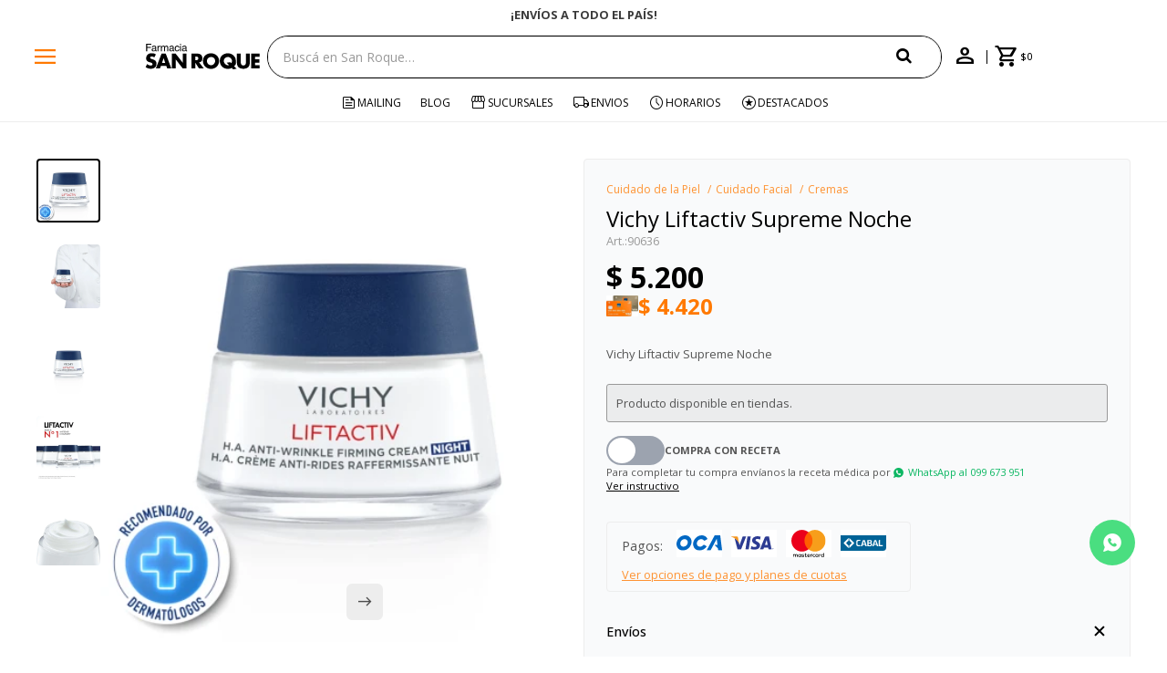

--- FILE ---
content_type: text/html; charset=utf-8
request_url: https://www.sanroque.com.uy/catalogo/vichy-liftactiv-supreme-noche_90636_90636
body_size: 17247
content:
 <!DOCTYPE html> <html lang="es" class="no-js"> <head itemscope itemtype="http://schema.org/WebSite"> <meta charset="utf-8" /> <script> const GOOGLE_MAPS_CHANNEL_ID = '38'; </script> <link rel='preconnect' href='https://f.fcdn.app' /> <link rel='preconnect' href='https://fonts.googleapis.com' /> <link rel='preconnect' href='https://www.facebook.com' /> <link rel='preconnect' href='https://www.google-analytics.com' /> <link rel="dns-prefetch" href="https://cdnjs.cloudflare.com" /> <title itemprop='name'>Vichy Liftactiv Supreme Noche — San Roque</title> <meta name="description" content="Vichy Liftactiv Supreme Noche" /> <meta name="keywords" content="" /> <link itemprop="url" rel="canonical" href="https://www.sanroque.com.uy/catalogo/vichy-liftactiv-supreme-noche_90636_90636" /> <meta property="og:title" content="Vichy Liftactiv Supreme Noche — San Roque" /><meta property="og:description" content="Vichy Liftactiv Supreme Noche" /><meta property="og:type" content="product" /><meta property="og:image" content="https://f.fcdn.app/imgs/3dc987/www.sanroque.com.uy/sanruy/1f1b/webp/catalogo/90636_90636_1/460x460/vichy-liftactiv-supreme-noche-vichy-liftactiv-supreme-noche.jpg"/><meta property="og:url" content="https://www.sanroque.com.uy/catalogo/vichy-liftactiv-supreme-noche_90636_90636" /><meta property="og:site_name" content="San Roque" /> <meta name='twitter:description' content='Vichy Liftactiv Supreme Noche' /> <meta name='twitter:image' content='https://f.fcdn.app/imgs/3dc987/www.sanroque.com.uy/sanruy/1f1b/webp/catalogo/90636_90636_1/460x460/vichy-liftactiv-supreme-noche-vichy-liftactiv-supreme-noche.jpg' /> <meta name='twitter:url' content='https://www.sanroque.com.uy/catalogo/vichy-liftactiv-supreme-noche_90636_90636' /> <meta name='twitter:card' content='summary' /> <meta name='twitter:title' content='Vichy Liftactiv Supreme Noche — San Roque' /> <script>document.getElementsByTagName('html')[0].setAttribute('class', 'js ' + ('ontouchstart' in window || navigator.msMaxTouchPoints ? 'is-touch' : 'no-touch'));</script> <script> var FN_TC = { M1 : 37.58, M2 : 1 }; </script> <script>window.dataLayer = window.dataLayer || [];var _tmData = {"fbPixel":"","hotJar":"","zopimId":"","app":"web"};</script> <script>(function(w,d,s,l,i){w[l]=w[l]||[];w[l].push({'gtm.start': new Date().getTime(),event:'gtm.js'});var f=d.getElementsByTagName(s)[0], j=d.createElement(s),dl=l!='dataLayer'?'&l='+l:'';j.setAttribute('defer', 'defer');j.src= 'https://www.googletagmanager.com/gtm.js?id='+i+dl;f.parentNode.insertBefore(j,f); })(window,document,'script','dataLayer','GTM-5LNSXWCX');</script> <meta id='viewportMetaTag' name="viewport" content="width=device-width, initial-scale=1.0, maximum-scale=1,user-scalable=no"> <link rel="shortcut icon" href="https://f.fcdn.app/assets/commerce/www.sanroque.com.uy/911d_d01a/public/web/favicon.ico" /> <link rel="apple-itouch-icon" href="https://f.fcdn.app/assets/commerce/www.sanroque.com.uy/a156_4afa/public/web/favicon.png" /> <link rel="preconnect" href="https://fonts.googleapis.com"> <link rel="preconnect" href="https://fonts.gstatic.com" crossorigin> <link href="https://fonts.googleapis.com/css2?family=Open+Sans:ital,wght@0,300..800;1,300..800&display=swap" rel="stylesheet"> <link rel="stylesheet" href="https://fonts.googleapis.com/css2?family=Material+Symbols+Outlined:opsz,wght,FILL,GRAD@20..48,300..700,0..1,-50..200" /> <link href="https://f.fcdn.app/assets/commerce/www.sanroque.com.uy/0000_443b/s.12208295340346430765506453813528.css" rel="stylesheet"/> <script src="https://f.fcdn.app/assets/commerce/www.sanroque.com.uy/0000_443b/s.51026141746105148164044122524430.js"></script> <!--[if lt IE 9]> <script type="text/javascript" src="https://cdnjs.cloudflare.com/ajax/libs/html5shiv/3.7.3/html5shiv.js"></script> <![endif]--> <link rel="manifest" href="https://f.fcdn.app/assets/manifest.json" /> </head> <body id='pgCatalogoDetalle' class='headerMenuFullWidth footer1 headerSubMenuFade buscadorSearchField compraSlide compraRight filtrosFixed fichaMobileFixedActions layout03'> <noscript><iframe src="https://www.googletagmanager.com/ns.html?id=GTM-5LNSXWCX" height="0" width="0" style="display:none;visibility:hidden"></iframe></noscript> <div id="pre"> <div id="wrapper"> <header id="header" role="banner"> <div class="cnt"> <div class="navtop" data-fn="fnSwiperBanner fnRemoveEmptyRow" data-breakpoints-slides='[1,1,1]' data-breakpoints-spacing='[0,0,0]' data-autoplay="true"> <div data-id="1032" data-area="Top" class="banner"><a data-track-categ='Banners' data-track-action='Top' data-track-label='¿NECESITAS AYUDA? LLÁMANOS AL 0800 3456' href="" class="link-container"> 	<div class="fen-html-content center p-relative p2"> <h2 class="fs7 secondary bold">¿NECESITAS AYUDA? LLÁMANOS AL 0800 3456</h2> </div> </a></div><div data-id="627" data-area="Top" class="banner"><a data-track-categ='Banners' data-track-action='Top' data-track-label='¡ENVÍOS A TODO EL PAÍS!' href="/contacto" class="link-container"> 	<div class="fen-html-content center p-relative p2"> <h2 class="fs7 secondary bold">¡ENVÍOS A TODO EL PAÍS!</h2> </div> </a></div><div data-id="61" data-area="Top" class="banner"><a data-track-categ='Banners' data-track-action='Top' data-track-label='ENVÍO GRATIS EN COMPRAS +$1500 CON CUPÓN &quot;ENVÍO&quot;' href="" class="link-container"> 	<div class="fen-html-content center p-relative p2"> <h2 class="fs7 secondary bold">ENVÍO GRATIS EN COMPRAS +$1500 CON CUPÓN &quot;ENVÍO&quot;</h2> </div> </a> <style> .navtop:before {background-color:white!important} .fen-html-content .secondary {color: #3a3a3a !important} @media (max-width: 600px){ .fen-html-content .secondary { color: #3a3a3a !important; letter-spacing: -0.03rem; font-size: 12px !important; } .fen-html-content.p2, .fen-html-content .p2 { padding: 0.5rem 0!important} } </style></div></div> <a id="btnMainMenuMobile" href="javascript:mainMenuMobile.show();"><span class="material-symbols-outlined">menu</span><span class="txt">Menú</span></a> <div id="logo"><a href="/"><img src="https://f.fcdn.app/assets/commerce/www.sanroque.com.uy/5211_5c22/public/web/img/logo.svg" alt="San Roque" /></a></div>  <div class="toolsItem frmBusqueda" data-version='1'> <button type="button" class="btnItem btnMostrarBuscador"> <span class="ico"></span> <span class="txt"></span> </button> <form action="/catalogo"> <div class="cnt"> <span class="btnCerrar"> <span class="ico"></span> <span class="txt"></span> </span> <label class="lbl"> <b>Buscar productos</b> <input maxlength="48" required="" autocomplete="off" type="search" name="q" placeholder="Buscá en San Roque…" /> </label> <button class="btnBuscar" type="submit"> <span class="ico"></span> <span class="txt"></span> </button> </div> </form> </div>  <div class="toolbox"> <div class="toolsItem"> <a href="tel:08003456" class="btnItem btnCallcenter"> <div class="ico"><span class="material-symbols-outlined">call</span></div> </a> </div> <div class="toolsItem accesoMiCuentaCnt" data-logged="off" data-version='1'> <a href="/mi-cuenta" class="btnItem btnMiCuenta"> <span class="ico"></span> <span class="txt"></span> <span class="usuario"> <span class="nombre"></span> <span class="apellido"></span> </span> </a> <div class="miCuentaMenu"> <ul class="lst"> <li class="it"><a href='/mi-cuenta/mis-datos' class="tit" >Mis datos</a></li> <li class="it"><a href='/mi-cuenta/direcciones' class="tit" >Mis direcciones</a></li> <li class="it"><a href='/mi-cuenta/compras' class="tit" >Mis compras</a></li> <li class="it"><a href='/mi-cuenta/favoritos' class="tit" >Favoritos</a></li> <li class="it itSalir"><a href='/salir' class="tit" >Salir</a></li> </ul> </div> </div> <div id="miCompra" data-show="off" data-fn="fnMiCompra" class="toolsItem" data-version="1"> </div> </div> <nav id="menu" data-fn="fnMainMenu"> <ul class="lst main"> <li class="it menu-principal"> <a target="_self" href="/#" class="tit">Catálogo</a> <div class="subMenu"> <div class="cnt"> <ul> <li class="hdr titulo"><a target="_self" href="/#" class="tit">Compra por categoria</a></li> </ul> <ul> <li class="hdr perfumeria"><a target="_self" href="https://www.sanroque.com.uy/perfumeria" class="tit">Perfumería</a></li> <li><a href="https://www.sanroque.com.uy/perfumeria/mujer" target="_self">Perfumes de Mujer</a></li> <li><a href="https://www.sanroque.com.uy/perfumeria/hombre" target="_self">Perfumes de Hombre</a></li> <li><a href="https://www.sanroque.com.uy/perfumeria/ninos" target="_self">Perfumes de Niños</a></li> </ul> <ul> <li class="hdr maquillaje"><a target="_self" href="https://www.sanroque.com.uy/maquillaje" class="tit">Maquillaje</a></li> <li><a href="https://www.sanroque.com.uy/maquillaje/polvo" target="_self">Polvo</a></li> <li><a href="https://www.sanroque.com.uy/maquillaje/bases" target="_self">Bases</a></li> <li><a href="https://www.sanroque.com.uy/maquillaje/rostro" target="_self">Rostro</a></li> <li><a href="https://www.sanroque.com.uy/maquillaje/ojos" target="_self">Ojos</a></li> <li><a href="https://www.sanroque.com.uy/maquillaje/labios" target="_self">Labios</a></li> <li><a href="https://www.sanroque.com.uy/maquillaje/unas" target="_self">Uñas</a></li> <li><a href="https://www.sanroque.com.uy/maquillaje/accesorios" target="_self">Accesorios</a></li> </ul> <ul> <li class="hdr cuidado-de-la-piel"><a target="_self" href="https://www.sanroque.com.uy/cuidado-de-la-piel" class="tit">Cuidado de la Piel</a></li> <li><a href="https://www.sanroque.com.uy/cuidado-de-la-piel/cuidado-facial" target="_self">Cuidado Facial</a></li> <li><a href="https://www.sanroque.com.uy/cuidado-de-la-piel/cuidado-corporal" target="_self">Cuidado Corporal</a></li> <li><a href="https://www.sanroque.com.uy/cuidado-de-la-piel/varios" target="_self">Varios</a></li> <li><a href="https://www.sanroque.com.uy/cuidado-de-la-piel/solares" target="_self">Solares</a></li> </ul> <ul> <li class="hdr cuidado-personal"><a target="_self" href="https://www.sanroque.com.uy/cuidado-personal" class="tit">Cuidado Personal</a></li> <li><a href="https://www.sanroque.com.uy/cuidado-personal/cuidado-capilar" target="_self">Cuidado Capilar</a></li> <li><a href="https://www.sanroque.com.uy/cuidado-personal/cuidado-oral" target="_self">Cuidado Oral</a></li> <li><a href="https://www.sanroque.com.uy/cuidado-personal/higiene-personal" target="_self">Higiene Personal</a></li> <li><a href="https://www.sanroque.com.uy/cuidado-personal/afeitado-y-depilacion" target="_self">Afeitado y Depilación</a></li> <li><a href="https://www.sanroque.com.uy/cuidado-personal/proteccion-femenina" target="_self">Protección femenina</a></li> <li><a href="https://www.sanroque.com.uy/cuidado-personal/repelentes" target="_self">Repelentes</a></li> <li><a href="https://www.sanroque.com.uy/cuidado-personal/bienestar-intimo" target="_self">Bienestar Íntimo</a></li> <li><a href="https://www.sanroque.com.uy/cuidado-personal/incontinencia" target="_self">Incontinencia</a></li> </ul> <ul> <li class="hdr salud"><a target="_self" href="https://www.sanroque.com.uy/salud" class="tit">Salud</a></li> <li><a href="https://www.sanroque.com.uy/salud/medicamentos" target="_self">Medicamentos</a></li> <li><a href="https://www.sanroque.com.uy/salud/nutricion" target="_self">Nutrición</a></li> <li><a href="https://www.sanroque.com.uy/salud/vitaminas" target="_self">Vitaminas</a></li> <li><a href="https://www.sanroque.com.uy/salud/cuidado-sexual" target="_self">Cuidado sexual</a></li> <li><a href="https://www.sanroque.com.uy/salud/equipos-de-salud" target="_self">Equipos de salud</a></li> <li><a href="https://www.sanroque.com.uy/salud/botiquin" target="_self">Botiquín</a></li> <li><a href="https://www.sanroque.com.uy/salud/ortopedia-y-soporte" target="_self">Ortopedia y Soporte</a></li> <li><a href="https://www.sanroque.com.uy/salud/terapia-de-calor-y-frio" target="_self">Terapia de calor y frío</a></li> </ul> <ul> <li class="hdr bebes"><a target="_self" href="https://www.sanroque.com.uy/bebes" class="tit">Bebés</a></li> <li><a href="https://www.sanroque.com.uy/bebes/higiene-bebes" target="_self">Higiene Bebés</a></li> <li><a href="https://www.sanroque.com.uy/bebes/higiene-y-cuidado" target="_self">Higiene y Cuidado</a></li> <li><a href="https://www.sanroque.com.uy/bebes/chupetes-y-mordillos" target="_self">Chupetes y Mordillos</a></li> <li><a href="https://www.sanroque.com.uy/bebes/alimentacion-y-lactancia" target="_self">Alimentación y Lactancia</a></li> </ul> <ul> <li class="hdr alimentos"><a target="_self" href="https://www.sanroque.com.uy/alimentos" class="tit">Alimentos</a></li> <li><a href="https://www.sanroque.com.uy/alimentos/chocolates-y-golosinas" target="_self">Chocolates y Golosinas</a></li> <li><a href="https://www.sanroque.com.uy/alimentos/bebidas" target="_self">Bebidas</a></li> <li><a href="https://www.sanroque.com.uy/alimentos/alfajores-y-galletitas" target="_self">Alfajores y Galletitas</a></li> <li><a href="https://www.sanroque.com.uy/alimentos/edulcorantes" target="_self">Edulcorantes</a></li> <li><a href="https://www.sanroque.com.uy/alimentos/snacks-salados" target="_self">Snacks Salados</a></li> <li><a href="https://www.sanroque.com.uy/alimentos/rincon-saludable" target="_self">Rincón Saludable</a></li> </ul> <ul> <li class="hdr limpieza-del-hogar"><a target="_self" href="https://www.sanroque.com.uy/limpieza-del-hogar" class="tit">Limpieza del Hogar</a></li> <li><a href="https://www.sanroque.com.uy/limpieza-del-hogar/papel-higienico-y-panuelos" target="_self">Papel higienico y pañuelos</a></li> <li><a href="https://www.sanroque.com.uy/limpieza-del-hogar/productos-de-limpieza" target="_self">Productos de limpieza</a></li> <li><a href="https://www.sanroque.com.uy/limpieza-del-hogar/bazar" target="_self">Bazar</a></li> <li><a href="https://www.sanroque.com.uy/limpieza-del-hogar/papel-e-higiene" target="_self">Papel e Higiene</a></li> </ul> <ul> <li class="hdr "><a target="_self" href="/#" class="tit">Marcas Destacadas</a></li> <li><a href="https://www.sanroque.com.uy/ysl" target="_self">Yves Saint Laurent</a></li> <li><a href="https://www.sanroque.com.uy/lancome" target="_self">Lancome</a></li> <li><a href="/catalogo?marca=armani" target="_self">Armani</a></li> <li><a href="/catalogo?marca=biotherm" target="_self">Biotherm</a></li> <li><a href="/catalogo?marca=dior" target="_self">Dior</a></li> <li><a href="/catalogo?marca=maybelline" target="_self">Maybelline</a></li> <li><a href="https://www.sanroque.com.uy/vichy" target="_self">Vichy</a></li> <li><a href="https://www.sanroque.com.uy/la-roche-posay" target="_self">La Roche Posay</a></li> <li><a href="https://www.sanroque.com.uy/cerave" target="_self">Cerave</a></li> <li><a href="/catalogo?marca=eucerin" target="_self">Eucerin</a></li> <li><a href="/the-chemist-look" target="_self">The Chemist Look</a></li> </ul> <ul> <li class="hdr titulo"><a target="_self" href="/#" class="tit">Información</a></li> </ul> <ul> <li class="hdr mis-datos"><a target="_self" href="https://www.sanroque.com.uy/mi-cuenta" class="tit">Mi cuenta</a></li> </ul> <ul> <li class="hdr locales"><a target="_self" href="https://www.sanroque.com.uy/tiendas" class="tit">Locales</a></li> </ul> <ul> <li class="hdr contacto"><a target="_self" href="https://www.sanroque.com.uy/contacto" class="tit">Contacto</a></li> </ul> <ul> <li class="hdr cambios"><a target="_self" href="https://www.sanroque.com.uy/politica-de-cambios" class="tit">Política de cambios</a></li> </ul> <ul> <li class="hdr promociones"><a target="_self" href="https://www.sanroque.com.uy/promociones" class="tit">Promociones</a></li> </ul> <ul> <li class="hdr salir"><a target="_self" href="https://www.sanroque.com.uy/salir" class="tit">Salir</a></li> </ul> </div> <div class="submenuFull"> </div> </div> </li> <li class="it mailing"> <a target="_self" href="https://www.sanroque.com.uy/mailing" class="tit">Mailing</a> </li> <li class="it "> <a target="_self" href="https://www.sanroque.com.uy/blog" class="tit">Blog</a> </li> <li class="it tiendas"> <a target="_self" href="/tiendas" class="tit">Sucursales</a> </li> <li class="it envios"> <a target="_self" href="/envios-y-devoluciones" class="tit">Envios </a> </li> <li class="it horarios"> <a target="_self" href="/tiendas" class="tit">Horarios</a> </li> <li class="it destacados"> <a target="_self" href="https://www.sanroque.com.uy/catalogo?grp=217" class="tit">Destacados</a> </li> </ul> </nav> </div> </header> <!-- end:header --> <div data-id="1032" data-area="Top" class="banner"><a data-track-categ='Banners' data-track-action='Top' data-track-label='¿NECESITAS AYUDA? LLÁMANOS AL 0800 3456' href="" class="link-container"> 	<div class="fen-html-content center p-relative p2"> <h2 class="fs7 secondary bold">¿NECESITAS AYUDA? LLÁMANOS AL 0800 3456</h2> </div> </a></div> <div id="central"> <section id="main" role="main"> <div id="fichaProducto" class="" data-tit="Vichy Liftactiv Supreme Noche" data-totImagenes="5" data-agotado="on"> <div class="cnt"> <div class="columnaIzquierda"> <div data-fn="fnSwiperFicha" data-thumbs="true" data-thumbs-direction="vertical" class="fichaImagenes nav"> <div class="imagenProducto swiper-container" data-fn="fnGaleria"> <div class="swiper-wrapper"> <span class="item zoom swiper-slide"> <a class="img source" href="//f.fcdn.app/imgs/0b1c2d/www.sanroque.com.uy/sanruy/1f1b/webp/catalogo/90636_90636_1/1500-1500/vichy-liftactiv-supreme-noche-vichy-liftactiv-supreme-noche.jpg"> <img loading='lazy' data-src-g="//f.fcdn.app/imgs/4517f0/www.sanroque.com.uy/sanruy/1f1b/webp/catalogo/90636_90636_1/1920-1200/vichy-liftactiv-supreme-noche-vichy-liftactiv-supreme-noche.jpg" src='//f.fcdn.app/imgs/3dc987/www.sanroque.com.uy/sanruy/1f1b/webp/catalogo/90636_90636_1/460x460/vichy-liftactiv-supreme-noche-vichy-liftactiv-supreme-noche.jpg' alt='Vichy Liftactiv Supreme Noche Vichy Liftactiv Supreme Noche' width='460' height='460' /> </a> </span> <span class="item zoom swiper-slide"> <a class="img source" href="//f.fcdn.app/imgs/c4d119/www.sanroque.com.uy/sanruy/0951/webp/catalogo/90636_90636_2/1500-1500/vichy-liftactiv-supreme-noche-vichy-liftactiv-supreme-noche.jpg"> <img loading='lazy' data-src-g="//f.fcdn.app/imgs/595c45/www.sanroque.com.uy/sanruy/0951/webp/catalogo/90636_90636_2/1920-1200/vichy-liftactiv-supreme-noche-vichy-liftactiv-supreme-noche.jpg" src='//f.fcdn.app/imgs/1d2582/www.sanroque.com.uy/sanruy/0951/webp/catalogo/90636_90636_2/460x460/vichy-liftactiv-supreme-noche-vichy-liftactiv-supreme-noche.jpg' alt='Vichy Liftactiv Supreme Noche Vichy Liftactiv Supreme Noche' width='460' height='460' /> </a> </span> <span class="item zoom swiper-slide"> <a class="img source" href="//f.fcdn.app/imgs/013c74/www.sanroque.com.uy/sanruy/7cac/webp/catalogo/90636_90636_3/1500-1500/vichy-liftactiv-supreme-noche-vichy-liftactiv-supreme-noche.jpg"> <img loading='lazy' data-src-g="//f.fcdn.app/imgs/67bc48/www.sanroque.com.uy/sanruy/7cac/webp/catalogo/90636_90636_3/1920-1200/vichy-liftactiv-supreme-noche-vichy-liftactiv-supreme-noche.jpg" src='//f.fcdn.app/imgs/a86fdc/www.sanroque.com.uy/sanruy/7cac/webp/catalogo/90636_90636_3/460x460/vichy-liftactiv-supreme-noche-vichy-liftactiv-supreme-noche.jpg' alt='Vichy Liftactiv Supreme Noche Vichy Liftactiv Supreme Noche' width='460' height='460' /> </a> </span> <span class="item zoom swiper-slide"> <a class="img source" href="//f.fcdn.app/imgs/43559a/www.sanroque.com.uy/sanruy/7ed1/webp/catalogo/90636_90636_4/1500-1500/vichy-liftactiv-supreme-noche-vichy-liftactiv-supreme-noche.jpg"> <img loading='lazy' data-src-g="//f.fcdn.app/imgs/c212e9/www.sanroque.com.uy/sanruy/7ed1/webp/catalogo/90636_90636_4/1920-1200/vichy-liftactiv-supreme-noche-vichy-liftactiv-supreme-noche.jpg" src='//f.fcdn.app/imgs/ae3633/www.sanroque.com.uy/sanruy/7ed1/webp/catalogo/90636_90636_4/460x460/vichy-liftactiv-supreme-noche-vichy-liftactiv-supreme-noche.jpg' alt='Vichy Liftactiv Supreme Noche Vichy Liftactiv Supreme Noche' width='460' height='460' /> </a> </span> <span class="item zoom swiper-slide"> <a class="img source" href="//f.fcdn.app/imgs/8d29cf/www.sanroque.com.uy/sanruy/3a55/webp/catalogo/90636_90636_5/1500-1500/vichy-liftactiv-supreme-noche-vichy-liftactiv-supreme-noche.jpg"> <img loading='lazy' data-src-g="//f.fcdn.app/imgs/127c7f/www.sanroque.com.uy/sanruy/3a55/webp/catalogo/90636_90636_5/1920-1200/vichy-liftactiv-supreme-noche-vichy-liftactiv-supreme-noche.jpg" src='//f.fcdn.app/imgs/2b2c5d/www.sanroque.com.uy/sanruy/3a55/webp/catalogo/90636_90636_5/460x460/vichy-liftactiv-supreme-noche-vichy-liftactiv-supreme-noche.jpg' alt='Vichy Liftactiv Supreme Noche Vichy Liftactiv Supreme Noche' width='460' height='460' /> </a> </span> </div> <div class="cocardas"></div> </div> <div class="swiperThumbs"> <ul class="lst lstThumbs"> <li class="it"> <a target="_blank" data-standard="//f.fcdn.app/imgs/3dc987/www.sanroque.com.uy/sanruy/1f1b/webp/catalogo/90636_90636_1/460x460/vichy-liftactiv-supreme-noche-vichy-liftactiv-supreme-noche.jpg" href="//f.fcdn.app/imgs/2ec829/www.sanroque.com.uy/sanruy/1f1b/webp/catalogo/90636_90636_1/2000-2000/vichy-liftactiv-supreme-noche-vichy-liftactiv-supreme-noche.jpg"><img loading='lazy' src='//f.fcdn.app/imgs/3dc987/www.sanroque.com.uy/sanruy/1f1b/webp/catalogo/90636_90636_1/460x460/vichy-liftactiv-supreme-noche-vichy-liftactiv-supreme-noche.jpg' alt='Vichy Liftactiv Supreme Noche Vichy Liftactiv Supreme Noche' width='460' height='460' /></a> </li> <li class="it"> <a target="_blank" data-standard="//f.fcdn.app/imgs/1d2582/www.sanroque.com.uy/sanruy/0951/webp/catalogo/90636_90636_2/460x460/vichy-liftactiv-supreme-noche-vichy-liftactiv-supreme-noche.jpg" href="//f.fcdn.app/imgs/6faf29/www.sanroque.com.uy/sanruy/0951/webp/catalogo/90636_90636_2/2000-2000/vichy-liftactiv-supreme-noche-vichy-liftactiv-supreme-noche.jpg"><img loading='lazy' src='//f.fcdn.app/imgs/1d2582/www.sanroque.com.uy/sanruy/0951/webp/catalogo/90636_90636_2/460x460/vichy-liftactiv-supreme-noche-vichy-liftactiv-supreme-noche.jpg' alt='Vichy Liftactiv Supreme Noche Vichy Liftactiv Supreme Noche' width='460' height='460' /></a> </li> <li class="it"> <a target="_blank" data-standard="//f.fcdn.app/imgs/a86fdc/www.sanroque.com.uy/sanruy/7cac/webp/catalogo/90636_90636_3/460x460/vichy-liftactiv-supreme-noche-vichy-liftactiv-supreme-noche.jpg" href="//f.fcdn.app/imgs/66c0bf/www.sanroque.com.uy/sanruy/7cac/webp/catalogo/90636_90636_3/2000-2000/vichy-liftactiv-supreme-noche-vichy-liftactiv-supreme-noche.jpg"><img loading='lazy' src='//f.fcdn.app/imgs/a86fdc/www.sanroque.com.uy/sanruy/7cac/webp/catalogo/90636_90636_3/460x460/vichy-liftactiv-supreme-noche-vichy-liftactiv-supreme-noche.jpg' alt='Vichy Liftactiv Supreme Noche Vichy Liftactiv Supreme Noche' width='460' height='460' /></a> </li> <li class="it"> <a target="_blank" data-standard="//f.fcdn.app/imgs/ae3633/www.sanroque.com.uy/sanruy/7ed1/webp/catalogo/90636_90636_4/460x460/vichy-liftactiv-supreme-noche-vichy-liftactiv-supreme-noche.jpg" href="//f.fcdn.app/imgs/647106/www.sanroque.com.uy/sanruy/7ed1/webp/catalogo/90636_90636_4/2000-2000/vichy-liftactiv-supreme-noche-vichy-liftactiv-supreme-noche.jpg"><img loading='lazy' src='//f.fcdn.app/imgs/ae3633/www.sanroque.com.uy/sanruy/7ed1/webp/catalogo/90636_90636_4/460x460/vichy-liftactiv-supreme-noche-vichy-liftactiv-supreme-noche.jpg' alt='Vichy Liftactiv Supreme Noche Vichy Liftactiv Supreme Noche' width='460' height='460' /></a> </li> <li class="it"> <a target="_blank" data-standard="//f.fcdn.app/imgs/2b2c5d/www.sanroque.com.uy/sanruy/3a55/webp/catalogo/90636_90636_5/460x460/vichy-liftactiv-supreme-noche-vichy-liftactiv-supreme-noche.jpg" href="//f.fcdn.app/imgs/308b20/www.sanroque.com.uy/sanruy/3a55/webp/catalogo/90636_90636_5/2000-2000/vichy-liftactiv-supreme-noche-vichy-liftactiv-supreme-noche.jpg"><img loading='lazy' src='//f.fcdn.app/imgs/2b2c5d/www.sanroque.com.uy/sanruy/3a55/webp/catalogo/90636_90636_5/460x460/vichy-liftactiv-supreme-noche-vichy-liftactiv-supreme-noche.jpg' alt='Vichy Liftactiv Supreme Noche Vichy Liftactiv Supreme Noche' width='460' height='460' /></a> </li> </ul> </div> </div> <div class="cocardaTextoEnFicha">Producto sujeto a disponibilidad de stock</div> </div> <div class="columnaDerecha"> <ol id="breadcrumbs" itemscope itemtype="https://schema.org/BreadcrumbList"> <li class="breadcrumb" itemprop="itemListElement" itemscope itemtype="https://schema.org/ListItem"> <a itemscope itemtype="https://schema.org/WebPage" itemprop="item" itemid="https://www.sanroque.com.uy/" href="https://www.sanroque.com.uy/"> <span itemprop="name">Home</span> </a> <meta itemprop="position" content="1"/> </li> <li class="breadcrumb" itemprop="itemListElement" itemscope itemtype="https://schema.org/ListItem"> <a itemscope itemtype="https://schema.org/WebPage" itemprop="item" itemid="https://www.sanroque.com.uy/catalogo" href="https://www.sanroque.com.uy/catalogo"> <span itemprop="name">Catálogo</span> </a> <meta itemprop="position" content="2"/> </li> <li class="breadcrumb" itemprop="itemListElement" itemscope itemtype="https://schema.org/ListItem"> <a itemscope itemtype="https://schema.org/WebPage" itemprop="item" itemid="https://www.sanroque.com.uy/catalogo/cuidado-de-la-piel" href="https://www.sanroque.com.uy/catalogo/cuidado-de-la-piel"> <span itemprop="name">Cuidado de la Piel</span> </a> <meta itemprop="position" content="3"/> </li> <li class="breadcrumb" itemprop="itemListElement" itemscope itemtype="https://schema.org/ListItem"> <a itemscope itemtype="https://schema.org/WebPage" itemprop="item" itemid="https://www.sanroque.com.uy/catalogo/cuidado-de-la-piel/cuidado-facial" href="https://www.sanroque.com.uy/catalogo/cuidado-de-la-piel/cuidado-facial"> <span itemprop="name">Cuidado Facial</span> </a> <meta itemprop="position" content="4"/> </li> <li class="breadcrumb" itemprop="itemListElement" itemscope itemtype="https://schema.org/ListItem"> <a itemscope itemtype="https://schema.org/WebPage" itemprop="item" itemid="https://www.sanroque.com.uy/catalogo/cuidado-de-la-piel/cuidado-facial/cremas" href="https://www.sanroque.com.uy/catalogo/cuidado-de-la-piel/cuidado-facial/cremas"> <span itemprop="name">Cremas</span> </a> <meta itemprop="position" content="5"/> </li> </ol> <div class="hdr"> <h1 class="tit">Vichy Liftactiv Supreme Noche</h1> <div class="cod">90636</div> </div> <div class="preciosWrapper"> <div class="precios"> <strong class="precio venta"><span class="sim">$</span> <span class="monto">5.200</span></strong> </div><div class="descuentosMDP"><div class='desc_10'> <span class='img' title='Itaú Volar 15%'><img loading='lazy' src='//f.fcdn.app/imgs/ad3cd4/www.sanroque.com.uy/sanruy/8e0b/webp/descuentos/1145/0x0/itau-debito-1-11zon-11zon.jpg' alt='Itaú Volar 15%' /></span> <span class="precio"><span class="sim">$</span> <span class="monto">4.420</span></span></div></div> </div> <div class="desc"> <p>Vichy Liftactiv Supreme Noche</p> </div> <div style="display: none;" id="_jsonDataFicha_"> {"sku":{"fen":"1:90636:90636:U:1","com":"90636"},"producto":{"codigo":"90636","nombre":"Vichy Liftactiv Supreme Noche","categoria":"Cuidado de la Piel > Cuidado Facial > Cremas","marca":"Vichy"},"variante":{"codigo":"90636","codigoCompleto":"9063690636","nombre":"Vichy Liftactiv Supreme Noche","nombreCompleto":"Vichy Liftactiv Supreme Noche","img":{"u":"\/\/f.fcdn.app\/imgs\/9e94af\/www.sanroque.com.uy\/sanruy\/1f1b\/webp\/catalogo\/90636_90636_1\/1024-1024\/vichy-liftactiv-supreme-noche-vichy-liftactiv-supreme-noche.jpg"},"url":"https:\/\/www.sanroque.com.uy\/catalogo\/vichy-liftactiv-supreme-noche_90636_90636","tieneStock":false,"ordenVariante":"999"},"nomPresentacion":"90636","nombre":"Vichy Liftactiv Supreme Noche","nombreCompleto":"Vichy Liftactiv Supreme Noche","precioMonto":5200,"moneda":{"nom":"M1","nro":858,"cod":"UYU","sim":"$"},"sale":false,"outlet":false,"nuevo":false,"carac":[]} </div> <div class="msg"> <p>Producto disponible en tiendas.</p> </div> <form id="frmComprarArticulo" class="frmComprar" action="/mi-compra?o=agregar" method="post"> <div class="cnt"> <div data-fn="fnAsignarPrecioSecundario" class="compra-con-receta-wrapper"> <div class="ccr-toggle-wrapper"> <div> <input class="ccr-toggle ccr-toggle-light" id="conRecetaCheckBox" type="checkbox" value="1:90636:90636:U:1"/> <label class="ccr-toggle-btn" for="conRecetaCheckBox"> <span class="ccr-toggle-btn-inner"></span> </label> </div> <label class="ccr-toggle-label">Compra con receta</label> </div> <div class="select-tipo-receta-buttons" id="select-tipo-receta"> <label class="ccr-label-left"> <input type="radio" name="radio" id="radioRecetaPrivada" data-price="4202" value="1:90636:90636:U:RECETA_PRIVADA"/> <div class="box"> <span>MUTUALISTA PRIVADA</span> </div> </label> <label class="ccr-label-right"> <input type="radio" name="radio" id="radioRecetaPublica" data-price="4160" value="1:90636:90636:U:RECETA_PUBLICA"/> <div class="box"> <span>SALUD PÚBLICA</span> </div> </label> </div> <p class="disclaimer">Para completar tu compra envíanos la receta médica por <a class="wpp" onclick="ga('send', 'event', 'ConsultaWhatsappMobile', 'Whatsapp Receta');fbq('trackCustom', 'Whatsapp Receta');" href="https://wa.me/59899673951?text=Envianos%20la%20receta%20del%20articulo%20https://www.sanroque.com.uy/catalogo/vichy-liftactiv-supreme-noche_90636_90636%20incluyendo%20tu%20nombre%20completo%20y%20numero%20de%20pedido%20si%20ya%20has%20ejecutado%20la%20compra" target="blank">WhatsApp al 099 673 951</a></p> <a id="btnReceta" class="ver-instructivo">Ver instructivo</a> </div> <input type="hidden" name="sku" value="" /> <div id="mainActions"> </div> </div> </form> <div id="infoPagos" class="blk slideTab hide-mobile" data-fn="fnAmpliarInfoOverlay"> <span class="overlay close"></span> <div class="hdr"> <span class="tit limitado">Pagos: <ul class='lst lstMediosDePago'> <li class='it oca'><img loading="lazy" src="https://f.fcdn.app/logos/c/oca.svg" alt="oca" height="20" /></li> <li class='it visa'><img loading="lazy" src="https://f.fcdn.app/logos/c/visa.svg" alt="visa" height="20" /></li> <li class='it master'><img loading="lazy" src="https://f.fcdn.app/logos/c/master.svg" alt="master" height="20" /></li> <li class='it cabal'><img loading="lazy" src="https://f.fcdn.app/logos/c/cabal.svg" alt="cabal" height="20" /></li> <li class='it tarjetad'><img loading="lazy" src="https://f.fcdn.app/logos/c/tarjetad.svg" alt="tarjetad" height="20" /></li> <li class='it anda'><img loading="lazy" src="https://f.fcdn.app/logos/c/anda.svg" alt="anda" height="20" /></li> <li class='it passcard'><img loading="lazy" src="https://f.fcdn.app/logos/c/passcard.svg" alt="passcard" height="20" /></li> <li class='it abitab'><img loading="lazy" src="https://f.fcdn.app/logos/c/abitab.svg" alt="abitab" height="20" /></li> </ul> </span> <span class="ver-mas">Ver opciones de pago y planes de cuotas</span> </div> <div class="cnt"> <div class="hdr"> <span class="tit">Medios de pago</span> <span class="close ico"><span class="material-symbols-outlined">close</span></span> </div> <div> <ul class='lst lstMediosDePago'> <li class='it oca'><img loading="lazy" src="https://f.fcdn.app/logos/c/oca.svg" alt="oca" height="20" /></li> <li class='it visa'><img loading="lazy" src="https://f.fcdn.app/logos/c/visa.svg" alt="visa" height="20" /></li> <li class='it master'><img loading="lazy" src="https://f.fcdn.app/logos/c/master.svg" alt="master" height="20" /></li> <li class='it cabal'><img loading="lazy" src="https://f.fcdn.app/logos/c/cabal.svg" alt="cabal" height="20" /></li> <li class='it tarjetad'><img loading="lazy" src="https://f.fcdn.app/logos/c/tarjetad.svg" alt="tarjetad" height="20" /></li> <li class='it anda'><img loading="lazy" src="https://f.fcdn.app/logos/c/anda.svg" alt="anda" height="20" /></li> <li class='it passcard'><img loading="lazy" src="https://f.fcdn.app/logos/c/passcard.svg" alt="passcard" height="20" /></li> <li class='it abitab'><img loading="lazy" src="https://f.fcdn.app/logos/c/abitab.svg" alt="abitab" height="20" /></li> </ul> </div> </div> </div> <div id="infoEnvio" class="blk blkColapsable envios-def" data-fn="fnAmpliarInfoFicha"> <span class="overlay close"></span> <div class="hdr"> <span class="tit">Envíos</span> </div> <div class="cnt"> <ul> <li> <span>Envío a domicilio Montevideo - 2 a 3 días hábiles:</span> Envío sin costo en compras mayores a $ 1.500 | Costo normal: $ 150. </li> <li> <span>Express - Agenda día y horario para tu entrega en 2 horas:</span> Costo normal: $ 190. </li> <li> <span>Envío a Domicilio Interior 3 a 4 días hábiles:</span> Costo normal: $ 150. </li> </ul> </div> </div> <div id="infoCambios" class="blk blkColapsable" data-fn="fnAmpliarInfoFicha"> <span class="overlay close"></span> <div class="hdr"> <span class="tit">Cambios y devoluciones</span> </div> <div class="cnt"> <div> <p><b>Compra web:</b> Puedes realizar la devolución (rescisión o resolución del contrato) del producto dentro de los 5 días hábiles contados desde la compra o entrega del producto.</p> <a href="/politica-de-cambios">Ver mas</a> </div> </div> </div> </div> </div> <div class="tabs blkDetalle" data-fn="fnCrearTabs fnTabsScroll"> <div class="it"> <span class="tit" id="descripcion">Descripción</span> <div class="cnt" data-fn="fnFixVideosYoutube"> <div class="text"> Componentes: RAMNOSA 5%, VITAMINA C, HEPES, AGUA TERMAL integralmente transformada desde el 4to día: visiblemente más lisa, más luminosa y más tensa. Vichy crea para todas las mujeres una textura no grasa y no pegajosa, enriquecida con aceites vegetales n </div> </div> </div> </div> <div class="nav" id="blkProductosRelacionados" data-fn="fnSwiperSlider" data-breakpoints-slides='[2,3,5]' data-breakpoints-spacing='[20,20,20]'> <div class="swiper blkProductos"> <div class="hdr"> <h2 class="tit">Productos que te pueden interesar</h2> </div> <div class="cnt"> <div class='articleList aListProductos ' data-tot='6' data-totAbs='0' data-cargarVariantes='0'><div class='it grp28 grp29 grp124 grp149 grp167 grp171 grp178 grp183 grp190 grp192 grp242 grp246 grp261 grp287 grp288 grp289 grp308 grp328 grp333 grp344 grp408 grp433 grp442 grp444 grp448 grp465 grp468 grp476 grp489 grp493 grp494 grp495 grp511 grp516 grp518 grp621 grp662 grp731 grp740 grp797 grp819 grp837 grp861' data-disp='1' data-codProd='120723' data-codVar='120723' data-im='//f.fcdn.app/imgs/d47a5b/www.sanroque.com.uy/sanruy/3f2b/webp/catalogo/120723_120723_0/40x40/vichy-liftactiv-collagen-specialist-crema-anti-edad-vichy-liftactiv-collagen-specialist-crema-anti-edad.jpg'><div class='cnt'><a class="img" href="https://www.sanroque.com.uy/catalogo/vichy-liftactiv-collagen-specialist-crema-anti-edad_120723_120723" title="Vichy Liftactiv Collagen Specialist, crema anti edad"> <div class="cocardas"></div> <img loading='lazy' src='//f.fcdn.app/imgs/5a8a5f/www.sanroque.com.uy/sanruy/b30e/webp/catalogo/120723_120723_1/460x460/vichy-liftactiv-collagen-specialist-crema-anti-edad-vichy-liftactiv-collagen-specialist-crema-anti-edad.jpg' alt='Vichy Liftactiv Collagen Specialist, crema anti edad Vichy Liftactiv Collagen Specialist, crema anti edad' width='460' height='460' /> <span data-fn="fnLoadImg" data-src="//f.fcdn.app/imgs/6d2c31/www.sanroque.com.uy/sanruy/2737/webp/catalogo/120723_120723_2/460x460/vichy-liftactiv-collagen-specialist-crema-anti-edad-vichy-liftactiv-collagen-specialist-crema-anti-edad.jpg" data-alt="" data-w="460" data-h="460"></span> <span class="btnWishlist" data-fn="fnEditWishList" data-cod-producto="120723" data-cod-variante="120723"></span> </a> <div class="info"> <a class="tit" href="https://www.sanroque.com.uy/catalogo/vichy-liftactiv-collagen-specialist-crema-anti-edad_120723_120723" title="Vichy Liftactiv Collagen Specialist, crema anti edad"><h2>Vichy Liftactiv Collagen Specialist, crema anti edad</h2></a> <div class="precios"> <strong class="precio venta"><span class="sim">$</span> <span class="monto">5.000</span></strong> </div> <div class="descuentosMDP"><div class='desc_10'> <span class='img' title='Itaú Volar 15%'><img loading='lazy' src='//f.fcdn.app/imgs/ad3cd4/www.sanroque.com.uy/sanruy/8e0b/webp/descuentos/1145/0x0/itau-debito-1-11zon-11zon.jpg' alt='Itaú Volar 15%' /></span> <span class="precio"><span class="sim">$</span> <span class="monto">4.250</span></span></div></div> <div class="agregarCantidad" data-fn="fnComprarDesdeCatalogo"> <div class="qty-container"> <span class="sub">-</span> <input type="number" class="quantity" value="1" min="1" max="100"> <span class="add">+</span> <button id="catalogoComprarBtn" class="btn btn01 btnComprar"> <span></span> </button> </div> <span class="qty-alert"></span> </div> <!-- <button class="btn btn01 btnComprar" onclick="miCompra.agregarArticulo('1:120723:120723:U:1',1)" data-sku="1:120723:120723:U:1"><span></span></button>--> <div class="variantes"></div> <!--<div class="marca">Vichy</div>--> <!--<div class="desc">Tratamiento con poderosos ingredientes anti-edad, la crema antiarrugas Liftactiv Collagen Specialist permite a tu piel rejuvenecer su aspecto de forma progresiva combatiendo los efectos de la pérdida de colágeno en la piel. Su fórmula reafirma y reconfort</div>--> </div><input type="hidden" class="json" style="display:none" value="{&quot;sku&quot;:{&quot;fen&quot;:&quot;1:120723:120723:U:1&quot;,&quot;com&quot;:&quot;120723&quot;},&quot;producto&quot;:{&quot;codigo&quot;:&quot;120723&quot;,&quot;nombre&quot;:&quot;Vichy Liftactiv Collagen Specialist, crema anti edad&quot;,&quot;categoria&quot;:&quot;Cuidado de la Piel &gt; Cuidado Facial &gt; Cremas&quot;,&quot;marca&quot;:&quot;Vichy&quot;},&quot;variante&quot;:{&quot;codigo&quot;:&quot;120723&quot;,&quot;codigoCompleto&quot;:&quot;120723120723&quot;,&quot;nombre&quot;:&quot;Vichy Liftactiv Collagen Specialist, crema anti edad&quot;,&quot;nombreCompleto&quot;:&quot;Vichy Liftactiv Collagen Specialist, crema anti edad&quot;,&quot;img&quot;:{&quot;u&quot;:&quot;\/\/f.fcdn.app\/imgs\/2f48b1\/www.sanroque.com.uy\/sanruy\/b30e\/webp\/catalogo\/120723_120723_1\/1024-1024\/vichy-liftactiv-collagen-specialist-crema-anti-edad-vichy-liftactiv-collagen-specialist-crema-anti-edad.jpg&quot;},&quot;url&quot;:&quot;https:\/\/www.sanroque.com.uy\/catalogo\/vichy-liftactiv-collagen-specialist-crema-anti-edad_120723_120723&quot;,&quot;tieneStock&quot;:false,&quot;ordenVariante&quot;:&quot;999&quot;},&quot;nomPresentacion&quot;:&quot;120723&quot;,&quot;nombre&quot;:&quot;Vichy Liftactiv Collagen Specialist, crema anti edad&quot;,&quot;nombreCompleto&quot;:&quot;Vichy Liftactiv Collagen Specialist, crema anti edad&quot;,&quot;precioMonto&quot;:5000,&quot;moneda&quot;:{&quot;nom&quot;:&quot;M1&quot;,&quot;nro&quot;:858,&quot;cod&quot;:&quot;UYU&quot;,&quot;sim&quot;:&quot;$&quot;},&quot;sale&quot;:false,&quot;outlet&quot;:false,&quot;nuevo&quot;:false}" /></div></div><div class='it grp28 grp29 grp149 grp171 grp190 grp192 grp242 grp308 grp408 grp433 grp468 grp470 grp476 grp516 grp518 grp539 grp564 grp572 grp576 grp662 grp731 grp819 grp862' data-disp='1' data-codProd='132827' data-codVar='132827' data-im='//f.fcdn.app/assets/nd.png'><div class='cnt'><a class="img" href="https://www.sanroque.com.uy/catalogo/crema-fillerina-para-zonas-especificas-grado-4-7ml_132827_132827" title="Crema Fillerina para Zonas Específicas Grado 4 7ml"> <div class="cocardas"></div> <img loading='lazy' src='//f.fcdn.app/imgs/6b3d7f/www.sanroque.com.uy/sanruy/cb79/webp/catalogo/132827_132827_1/460x460/crema-fillerina-para-zonas-especificas-grado-4-7ml-crema-fillerina-para-zonas-especificas-grado-4-7ml.jpg' alt='Crema Fillerina para Zonas Específicas Grado 4 7ml Crema Fillerina para Zonas Específicas Grado 4 7ml' width='460' height='460' /> <span class="btnWishlist" data-fn="fnEditWishList" data-cod-producto="132827" data-cod-variante="132827"></span> </a> <div class="info"> <a class="tit" href="https://www.sanroque.com.uy/catalogo/crema-fillerina-para-zonas-especificas-grado-4-7ml_132827_132827" title="Crema Fillerina para Zonas Específicas Grado 4 7ml"><h2>Crema Fillerina para Zonas Específicas Grado 4 7ml</h2></a> <div class="precios"> <strong class="precio venta"><span class="sim">$</span> <span class="monto">5.040</span></strong> </div> <div class="descuentosMDP"><div class='desc_10'> <span class='img' title='Itaú Volar 15%'><img loading='lazy' src='//f.fcdn.app/imgs/ad3cd4/www.sanroque.com.uy/sanruy/8e0b/webp/descuentos/1145/0x0/itau-debito-1-11zon-11zon.jpg' alt='Itaú Volar 15%' /></span> <span class="precio"><span class="sim">$</span> <span class="monto">4.284</span></span></div></div> <div class="agregarCantidad" data-fn="fnComprarDesdeCatalogo"> <div class="qty-container"> <span class="sub">-</span> <input type="number" class="quantity" value="1" min="1" max="100"> <span class="add">+</span> <button id="catalogoComprarBtn" class="btn btn01 btnComprar"> <span></span> </button> </div> <span class="qty-alert"></span> </div> <!-- <button class="btn btn01 btnComprar" onclick="miCompra.agregarArticulo('1:132827:132827:U:1',1)" data-sku="1:132827:132827:U:1"><span></span></button>--> <div class="variantes"></div> <!--<div class="marca">FILLERINA</div>--> <!--<div class="desc"></div>--> </div><input type="hidden" class="json" style="display:none" value="{&quot;sku&quot;:{&quot;fen&quot;:&quot;1:132827:132827:U:1&quot;,&quot;com&quot;:&quot;132827&quot;},&quot;producto&quot;:{&quot;codigo&quot;:&quot;132827&quot;,&quot;nombre&quot;:&quot;Crema Fillerina para Zonas Espec\u00edficas Grado 4 7ml&quot;,&quot;categoria&quot;:&quot;Cuidado de la Piel &gt; Cuidado Facial &gt; Cremas&quot;,&quot;marca&quot;:&quot;FILLERINA&quot;},&quot;variante&quot;:{&quot;codigo&quot;:&quot;132827&quot;,&quot;codigoCompleto&quot;:&quot;132827132827&quot;,&quot;nombre&quot;:&quot;Crema Fillerina para Zonas Espec\u00edficas Grado 4 7ml&quot;,&quot;nombreCompleto&quot;:&quot;Crema Fillerina para Zonas Espec\u00edficas Grado 4 7ml&quot;,&quot;img&quot;:{&quot;u&quot;:&quot;\/\/f.fcdn.app\/imgs\/032674\/www.sanroque.com.uy\/sanruy\/cb79\/webp\/catalogo\/132827_132827_1\/1024-1024\/crema-fillerina-para-zonas-especificas-grado-4-7ml-crema-fillerina-para-zonas-especificas-grado-4-7ml.jpg&quot;},&quot;url&quot;:&quot;https:\/\/www.sanroque.com.uy\/catalogo\/crema-fillerina-para-zonas-especificas-grado-4-7ml_132827_132827&quot;,&quot;tieneStock&quot;:false,&quot;ordenVariante&quot;:&quot;999&quot;},&quot;nomPresentacion&quot;:&quot;132827&quot;,&quot;nombre&quot;:&quot;Crema Fillerina para Zonas Espec\u00edficas Grado 4 7ml&quot;,&quot;nombreCompleto&quot;:&quot;Crema Fillerina para Zonas Espec\u00edficas Grado 4 7ml&quot;,&quot;precioMonto&quot;:5040,&quot;moneda&quot;:{&quot;nom&quot;:&quot;M1&quot;,&quot;nro&quot;:858,&quot;cod&quot;:&quot;UYU&quot;,&quot;sim&quot;:&quot;$&quot;},&quot;sale&quot;:false,&quot;outlet&quot;:false,&quot;nuevo&quot;:false}" /></div></div><div class='it grp28 grp29 grp149 grp156 grp171 grp190 grp192 grp242 grp289 grp298 grp308 grp344 grp358 grp408 grp433 grp468 grp476 grp516 grp518 grp564 grp572 grp575 grp621 grp662 grp731 grp819 grp862' data-disp='1' data-codProd='134826' data-codVar='134826' data-im='//f.fcdn.app/assets/nd.png'><div class='cnt'><a class="img" href="https://www.sanroque.com.uy/catalogo/endocare-tensage-ampollas-reafirmante-10_134826_134826" title="Endocare Tensage Ampollas Reafirmante 10"> <div class="cocardas"></div> <img loading='lazy' src='//f.fcdn.app/imgs/241cff/www.sanroque.com.uy/sanruy/61b7/webp/catalogo/134826_134826_1/460x460/endocare-tensage-ampollas-reafirmante-10-endocare-tensage-ampollas-reafirmante-10.jpg' alt='Endocare Tensage Ampollas Reafirmante 10 Endocare Tensage Ampollas Reafirmante 10' width='460' height='460' /> <span class="btnWishlist" data-fn="fnEditWishList" data-cod-producto="134826" data-cod-variante="134826"></span> </a> <div class="info"> <a class="tit" href="https://www.sanroque.com.uy/catalogo/endocare-tensage-ampollas-reafirmante-10_134826_134826" title="Endocare Tensage Ampollas Reafirmante 10"><h2>Endocare Tensage Ampollas Reafirmante 10</h2></a> <div class="precios"> <strong class="precio venta"><span class="sim">$</span> <span class="monto">5.125</span></strong> </div> <div class="descuentosMDP"><div class='desc_10'> <span class='img' title='Itaú Volar 15%'><img loading='lazy' src='//f.fcdn.app/imgs/ad3cd4/www.sanroque.com.uy/sanruy/8e0b/webp/descuentos/1145/0x0/itau-debito-1-11zon-11zon.jpg' alt='Itaú Volar 15%' /></span> <span class="precio"><span class="sim">$</span> <span class="monto">4.356</span></span></div></div> <div class="agregarCantidad" data-fn="fnComprarDesdeCatalogo"> <div class="qty-container"> <span class="sub">-</span> <input type="number" class="quantity" value="1" min="1" max="100"> <span class="add">+</span> <button id="catalogoComprarBtn" class="btn btn01 btnComprar"> <span></span> </button> </div> <span class="qty-alert"></span> </div> <!-- <button class="btn btn01 btnComprar" onclick="miCompra.agregarArticulo('1:134826:134826:U:1',1)" data-sku="1:134826:134826:U:1"><span></span></button>--> <div class="variantes"></div> <!--<div class="marca">ENDOCARE</div>--> <!--<div class="desc"></div>--> </div><input type="hidden" class="json" style="display:none" value="{&quot;sku&quot;:{&quot;fen&quot;:&quot;1:134826:134826:U:1&quot;,&quot;com&quot;:&quot;134826&quot;},&quot;producto&quot;:{&quot;codigo&quot;:&quot;134826&quot;,&quot;nombre&quot;:&quot;Endocare Tensage Ampollas Reafirmante 10&quot;,&quot;categoria&quot;:&quot;Cuidado de la Piel &gt; Cuidado Facial &gt; Cremas&quot;,&quot;marca&quot;:&quot;ENDOCARE&quot;},&quot;variante&quot;:{&quot;codigo&quot;:&quot;134826&quot;,&quot;codigoCompleto&quot;:&quot;134826134826&quot;,&quot;nombre&quot;:&quot;Endocare Tensage Ampollas Reafirmante 10&quot;,&quot;nombreCompleto&quot;:&quot;Endocare Tensage Ampollas Reafirmante 10&quot;,&quot;img&quot;:{&quot;u&quot;:&quot;\/\/f.fcdn.app\/imgs\/fad04c\/www.sanroque.com.uy\/sanruy\/61b7\/webp\/catalogo\/134826_134826_1\/1024-1024\/endocare-tensage-ampollas-reafirmante-10-endocare-tensage-ampollas-reafirmante-10.jpg&quot;},&quot;url&quot;:&quot;https:\/\/www.sanroque.com.uy\/catalogo\/endocare-tensage-ampollas-reafirmante-10_134826_134826&quot;,&quot;tieneStock&quot;:false,&quot;ordenVariante&quot;:&quot;999&quot;},&quot;nomPresentacion&quot;:&quot;134826&quot;,&quot;nombre&quot;:&quot;Endocare Tensage Ampollas Reafirmante 10&quot;,&quot;nombreCompleto&quot;:&quot;Endocare Tensage Ampollas Reafirmante 10&quot;,&quot;precioMonto&quot;:5125,&quot;moneda&quot;:{&quot;nom&quot;:&quot;M1&quot;,&quot;nro&quot;:858,&quot;cod&quot;:&quot;UYU&quot;,&quot;sim&quot;:&quot;$&quot;},&quot;sale&quot;:false,&quot;outlet&quot;:false,&quot;nuevo&quot;:false}" /></div></div><div class='it grp28 grp29 grp149 grp171 grp190 grp192 grp242 grp308 grp408 grp433 grp516 grp518 grp662 grp731 grp819' data-disp='1' data-codProd='115275' data-codVar='115275' data-im='//f.fcdn.app/imgs/79f544/www.sanroque.com.uy/sanruy/6165/webp/catalogo/115275_115275_0/40x40/isdinceutics-flavo-c-isdinceutics-flavo-c.jpg'><div class='cnt'><a class="img" href="https://www.sanroque.com.uy/catalogo/isdinceutics-flavo-c_115275_115275" title="Isdinceutics Flavo-C"> <div class="cocardas"></div> <img loading='lazy' src='//f.fcdn.app/imgs/213266/www.sanroque.com.uy/sanruy/6165/webp/catalogo/115275_115275_1/460x460/isdinceutics-flavo-c-isdinceutics-flavo-c.jpg' alt='Isdinceutics Flavo-C Isdinceutics Flavo-C' width='460' height='460' /> <span class="btnWishlist" data-fn="fnEditWishList" data-cod-producto="115275" data-cod-variante="115275"></span> </a> <div class="info"> <a class="tit" href="https://www.sanroque.com.uy/catalogo/isdinceutics-flavo-c_115275_115275" title="Isdinceutics Flavo-C"><h2>Isdinceutics Flavo-C</h2></a> <div class="precios"> <strong class="precio venta"><span class="sim">$</span> <span class="monto">5.239</span></strong> </div> <div class="descuentosMDP"><div class='desc_10'> <span class='img' title='Itaú Volar 15%'><img loading='lazy' src='//f.fcdn.app/imgs/ad3cd4/www.sanroque.com.uy/sanruy/8e0b/webp/descuentos/1145/0x0/itau-debito-1-11zon-11zon.jpg' alt='Itaú Volar 15%' /></span> <span class="precio"><span class="sim">$</span> <span class="monto">4.453</span></span></div></div> <div class="agregarCantidad" data-fn="fnComprarDesdeCatalogo"> <div class="qty-container"> <span class="sub">-</span> <input type="number" class="quantity" value="1" min="1" max="100"> <span class="add">+</span> <button id="catalogoComprarBtn" class="btn btn01 btnComprar"> <span></span> </button> </div> <span class="qty-alert"></span> </div> <!-- <button class="btn btn01 btnComprar" onclick="miCompra.agregarArticulo('1:115275:115275:U:1',1)" data-sku="1:115275:115275:U:1"><span></span></button>--> <div class="variantes"></div> <!--<div class="marca">Isdin</div>--> <!--<div class="desc">Isdinceutics Flavo-C</div>--> </div><input type="hidden" class="json" style="display:none" value="{&quot;sku&quot;:{&quot;fen&quot;:&quot;1:115275:115275:U:1&quot;,&quot;com&quot;:&quot;115275&quot;},&quot;producto&quot;:{&quot;codigo&quot;:&quot;115275&quot;,&quot;nombre&quot;:&quot;Isdinceutics Flavo-C&quot;,&quot;categoria&quot;:&quot;Cuidado de la Piel &gt; Cuidado Facial &gt; Cremas&quot;,&quot;marca&quot;:&quot;Isdin&quot;},&quot;variante&quot;:{&quot;codigo&quot;:&quot;115275&quot;,&quot;codigoCompleto&quot;:&quot;115275115275&quot;,&quot;nombre&quot;:&quot;Isdinceutics Flavo-C&quot;,&quot;nombreCompleto&quot;:&quot;Isdinceutics Flavo-C&quot;,&quot;img&quot;:{&quot;u&quot;:&quot;\/\/f.fcdn.app\/imgs\/740d9b\/www.sanroque.com.uy\/sanruy\/6165\/webp\/catalogo\/115275_115275_1\/1024-1024\/isdinceutics-flavo-c-isdinceutics-flavo-c.jpg&quot;},&quot;url&quot;:&quot;https:\/\/www.sanroque.com.uy\/catalogo\/isdinceutics-flavo-c_115275_115275&quot;,&quot;tieneStock&quot;:false,&quot;ordenVariante&quot;:&quot;999&quot;},&quot;nomPresentacion&quot;:&quot;115275&quot;,&quot;nombre&quot;:&quot;Isdinceutics Flavo-C&quot;,&quot;nombreCompleto&quot;:&quot;Isdinceutics Flavo-C&quot;,&quot;precioMonto&quot;:5239,&quot;moneda&quot;:{&quot;nom&quot;:&quot;M1&quot;,&quot;nro&quot;:858,&quot;cod&quot;:&quot;UYU&quot;,&quot;sim&quot;:&quot;$&quot;},&quot;sale&quot;:false,&quot;outlet&quot;:false,&quot;nuevo&quot;:false}" /></div></div><div class='it grp28 grp29 grp149 grp171 grp190 grp192 grp242 grp268 grp308 grp354 grp393 grp408 grp433 grp436 grp440 grp444 grp468 grp482 grp486 grp504 grp516 grp518 grp596 grp661 grp679 grp687 grp731 grp759 grp775 grp778 grp781 grp785 grp797 grp819 grp833 grp837' data-disp='1' data-codProd='134675' data-codVar='134675' data-im='//f.fcdn.app/assets/nd.png'><div class='cnt'><a class="img" href="https://www.sanroque.com.uy/catalogo/lancome-renergie-triple-serum-eye-pb-20ml_134675_134675" title="Lancome Renergie Triple Serum Eye Pb 20ml"> <div class="cocardas"></div> <img loading='lazy' src='//f.fcdn.app/imgs/2743bd/www.sanroque.com.uy/sanruy/a708/webp/catalogo/134675_134675_1/460x460/lancome-renergie-triple-serum-eye-pb-20ml-lancome-renergie-triple-serum-eye-pb-20ml.jpg' alt='Lancome Renergie Triple Serum Eye Pb 20ml Lancome Renergie Triple Serum Eye Pb 20ml' width='460' height='460' /> <span class="btnWishlist" data-fn="fnEditWishList" data-cod-producto="134675" data-cod-variante="134675"></span> </a> <div class="info"> <a class="tit" href="https://www.sanroque.com.uy/catalogo/lancome-renergie-triple-serum-eye-pb-20ml_134675_134675" title="Lancome Renergie Triple Serum Eye Pb 20ml"><h2>Lancome Renergie Triple Serum Eye Pb 20ml</h2></a> <div class="precios"> <strong class="precio venta"><span class="sim">$</span> <span class="monto">5.375</span></strong> </div> <div class="descuentosMDP"><div class='desc_10'> <span class='img' title='Itaú Volar 15%'><img loading='lazy' src='//f.fcdn.app/imgs/ad3cd4/www.sanroque.com.uy/sanruy/8e0b/webp/descuentos/1145/0x0/itau-debito-1-11zon-11zon.jpg' alt='Itaú Volar 15%' /></span> <span class="precio"><span class="sim">$</span> <span class="monto">4.569</span></span></div></div> <div class="agregarCantidad" data-fn="fnComprarDesdeCatalogo"> <div class="qty-container"> <span class="sub">-</span> <input type="number" class="quantity" value="1" min="1" max="100"> <span class="add">+</span> <button id="catalogoComprarBtn" class="btn btn01 btnComprar"> <span></span> </button> </div> <span class="qty-alert"></span> </div> <!-- <button class="btn btn01 btnComprar" onclick="miCompra.agregarArticulo('1:134675:134675:U:1',1)" data-sku="1:134675:134675:U:1"><span></span></button>--> <div class="variantes"></div> <!--<div class="marca">Lancôme</div>--> <!--<div class="desc"></div>--> </div><input type="hidden" class="json" style="display:none" value="{&quot;sku&quot;:{&quot;fen&quot;:&quot;1:134675:134675:U:1&quot;,&quot;com&quot;:&quot;134675&quot;},&quot;producto&quot;:{&quot;codigo&quot;:&quot;134675&quot;,&quot;nombre&quot;:&quot;Lancome Renergie Triple Serum Eye Pb 20ml&quot;,&quot;categoria&quot;:&quot;Cuidado de la Piel &gt; Cuidado Facial &gt; Cremas&quot;,&quot;marca&quot;:&quot;Lanc\u00f4me&quot;},&quot;variante&quot;:{&quot;codigo&quot;:&quot;134675&quot;,&quot;codigoCompleto&quot;:&quot;134675134675&quot;,&quot;nombre&quot;:&quot;Lancome Renergie Triple Serum Eye Pb 20ml&quot;,&quot;nombreCompleto&quot;:&quot;Lancome Renergie Triple Serum Eye Pb 20ml&quot;,&quot;img&quot;:{&quot;u&quot;:&quot;\/\/f.fcdn.app\/imgs\/fa860e\/www.sanroque.com.uy\/sanruy\/a708\/webp\/catalogo\/134675_134675_1\/1024-1024\/lancome-renergie-triple-serum-eye-pb-20ml-lancome-renergie-triple-serum-eye-pb-20ml.jpg&quot;},&quot;url&quot;:&quot;https:\/\/www.sanroque.com.uy\/catalogo\/lancome-renergie-triple-serum-eye-pb-20ml_134675_134675&quot;,&quot;tieneStock&quot;:false,&quot;ordenVariante&quot;:&quot;999&quot;},&quot;nomPresentacion&quot;:&quot;134675&quot;,&quot;nombre&quot;:&quot;Lancome Renergie Triple Serum Eye Pb 20ml&quot;,&quot;nombreCompleto&quot;:&quot;Lancome Renergie Triple Serum Eye Pb 20ml&quot;,&quot;precioMonto&quot;:5375,&quot;moneda&quot;:{&quot;nom&quot;:&quot;M1&quot;,&quot;nro&quot;:858,&quot;cod&quot;:&quot;UYU&quot;,&quot;sim&quot;:&quot;$&quot;},&quot;sale&quot;:false,&quot;outlet&quot;:false,&quot;nuevo&quot;:false}" /></div></div><div class='it grp28 grp29 grp124 grp149 grp156 grp167 grp171 grp178 grp183 grp190 grp192 grp242 grp287 grp288 grp289 grp308 grp328 grp344 grp408 grp433 grp442 grp444 grp448 grp465 grp468 grp476 grp489 grp493 grp494 grp495 grp516 grp518 grp621 grp662 grp731 grp740 grp797 grp819 grp837' data-disp='1' data-codProd='116163' data-codVar='116163' data-im='//f.fcdn.app/imgs/f27887/www.sanroque.com.uy/sanruy/d73e/webp/catalogo/116163_116163_0/40x40/crema-de-dia-vichy-neovadiol-rose-platinium-65-50ml-crema-de-dia-vichy-neovadiol-rose-platinium-65-50ml.jpg'><div class='cnt'><a class="img" href="https://www.sanroque.com.uy/catalogo/crema-de-dia-vichy-neovadiol-rose-platinium-65-50ml_116163_116163" title="Crema de Día Vichy Neovadiol Rose Platinium +65 50ml"> <div class="cocardas"></div> <img loading='lazy' src='//f.fcdn.app/imgs/ec668b/www.sanroque.com.uy/sanruy/829b/webp/catalogo/116163_116163_1/460x460/crema-de-dia-vichy-neovadiol-rose-platinium-65-50ml-crema-de-dia-vichy-neovadiol-rose-platinium-65-50ml.jpg' alt='Crema de Día Vichy Neovadiol Rose Platinium +65 50ml Crema de Día Vichy Neovadiol Rose Platinium +65 50ml' width='460' height='460' /> <span data-fn="fnLoadImg" data-src="//f.fcdn.app/imgs/a92f63/www.sanroque.com.uy/sanruy/e2c5/webp/catalogo/116163_116163_2/460x460/crema-de-dia-vichy-neovadiol-rose-platinium-65-50ml-crema-de-dia-vichy-neovadiol-rose-platinium-65-50ml.jpg" data-alt="" data-w="460" data-h="460"></span> <span class="btnWishlist" data-fn="fnEditWishList" data-cod-producto="116163" data-cod-variante="116163"></span> </a> <div class="info"> <a class="tit" href="https://www.sanroque.com.uy/catalogo/crema-de-dia-vichy-neovadiol-rose-platinium-65-50ml_116163_116163" title="Crema de Día Vichy Neovadiol Rose Platinium +65 50ml"><h2>Crema de Día Vichy Neovadiol Rose Platinium +65 50ml</h2></a> <div class="precios"> <strong class="precio venta"><span class="sim">$</span> <span class="monto">5.390</span></strong> </div> <div class="descuentosMDP"><div class='desc_10'> <span class='img' title='Itaú Volar 15%'><img loading='lazy' src='//f.fcdn.app/imgs/ad3cd4/www.sanroque.com.uy/sanruy/8e0b/webp/descuentos/1145/0x0/itau-debito-1-11zon-11zon.jpg' alt='Itaú Volar 15%' /></span> <span class="precio"><span class="sim">$</span> <span class="monto">4.582</span></span></div></div> <div class="agregarCantidad" data-fn="fnComprarDesdeCatalogo"> <div class="qty-container"> <span class="sub">-</span> <input type="number" class="quantity" value="1" min="1" max="100"> <span class="add">+</span> <button id="catalogoComprarBtn" class="btn btn01 btnComprar"> <span></span> </button> </div> <span class="qty-alert"></span> </div> <!-- <button class="btn btn01 btnComprar" onclick="miCompra.agregarArticulo('1:116163:116163:U:1',1)" data-sku="1:116163:116163:U:1"><span></span></button>--> <div class="variantes"></div> <!--<div class="marca">Vichy</div>--> <!--<div class="desc"></div>--> </div><input type="hidden" class="json" style="display:none" value="{&quot;sku&quot;:{&quot;fen&quot;:&quot;1:116163:116163:U:1&quot;,&quot;com&quot;:&quot;116163&quot;},&quot;producto&quot;:{&quot;codigo&quot;:&quot;116163&quot;,&quot;nombre&quot;:&quot;Crema de D\u00eda Vichy Neovadiol Rose Platinium +65 50ml&quot;,&quot;categoria&quot;:&quot;Cuidado de la Piel &gt; Cuidado Facial &gt; Cremas&quot;,&quot;marca&quot;:&quot;Vichy&quot;},&quot;variante&quot;:{&quot;codigo&quot;:&quot;116163&quot;,&quot;codigoCompleto&quot;:&quot;116163116163&quot;,&quot;nombre&quot;:&quot;Crema de D\u00eda Vichy Neovadiol Rose Platinium +65 50ml&quot;,&quot;nombreCompleto&quot;:&quot;Crema de D\u00eda Vichy Neovadiol Rose Platinium +65 50ml&quot;,&quot;img&quot;:{&quot;u&quot;:&quot;\/\/f.fcdn.app\/imgs\/65ebe1\/www.sanroque.com.uy\/sanruy\/829b\/webp\/catalogo\/116163_116163_1\/1024-1024\/crema-de-dia-vichy-neovadiol-rose-platinium-65-50ml-crema-de-dia-vichy-neovadiol-rose-platinium-65-50ml.jpg&quot;},&quot;url&quot;:&quot;https:\/\/www.sanroque.com.uy\/catalogo\/crema-de-dia-vichy-neovadiol-rose-platinium-65-50ml_116163_116163&quot;,&quot;tieneStock&quot;:false,&quot;ordenVariante&quot;:&quot;999&quot;},&quot;nomPresentacion&quot;:&quot;116163&quot;,&quot;nombre&quot;:&quot;Crema de D\u00eda Vichy Neovadiol Rose Platinium +65 50ml&quot;,&quot;nombreCompleto&quot;:&quot;Crema de D\u00eda Vichy Neovadiol Rose Platinium +65 50ml&quot;,&quot;precioMonto&quot;:5390,&quot;moneda&quot;:{&quot;nom&quot;:&quot;M1&quot;,&quot;nro&quot;:858,&quot;cod&quot;:&quot;UYU&quot;,&quot;sim&quot;:&quot;$&quot;},&quot;sale&quot;:false,&quot;outlet&quot;:false,&quot;nuevo&quot;:false}" /></div></div></div> </div> </div> </div> <script> function seleccionar(){ const check = document.getElementById("tieneComplementario").checked; if (!check){ document.getElementById("tieneComplementario").checked = true; document.getElementById("txtCombo").innerHTML = "Deseleccionar"; document.getElementById("btnSpan").style.background = "none"; }else{ document.getElementById("tieneComplementario").checked = false; document.getElementById("txtCombo").innerHTML = "Llevar los dos"; document.getElementById("btnSpan").style.background = "black"; } } $('#btnComprar').click(() => { if($('#tieneComplementario').prop('checked')) { let ref = $('#tieneComplementario').data('sku'); console.log(ref); if(ref.split('_', 2)) { sku = ref.split('_', 2); let skuProduct = `1:${sku[0]}:${sku[1]}:U:1`; console.log(skuProduct); miCompra.agregarArticulo(skuProduct, 1, () => {}); } } }); </script> <div><div id="modal-receta" class="modal"> <div class="modal-content"> <span class="close"><span class="material-symbols-outlined">close</span></span> <div class="container"> <div class="tit">Como comprar con receta <span class="material-symbols-outlined">prescriptions</span></div> <div class="info" data-fn="fnAmpliarInfoModal"> <div class="hdr"> <strong class="tit">¿Este producto requiere receta médica?</strong> </div> <div class="cnt"> <ul> <li>Para completar tu compra envíanos la receta médica por <a class="wpp" onclick="ga('send', 'event', 'ConsultaWhatsappMobile', 'Whatsapp Receta');fbq('trackCustom', 'Whatsapp Receta');" href="https://wa.me/59899673951?text=Envianos%20la%20receta%20del%20articulo%20https://www.sanroque.com.uy/catalogo/vichy-liftactiv-supreme-noche_90636_90636%20incluyendo%20tu%20nombre%20completo%20y%20numero%20de%20pedido%20si%20ya%20has%20ejecutado%20la%20compra" target="blank">WhatsApp al 099 673 951</a></li> </ul> </div> </div> <div class="info" data-fn="fnAmpliarInfoModal"> <div class="hdr"> <strong class="tit">Asegúrate de incluir:</strong> </div> <div class="cnt"> <ul> <li>Nombre del producto que deseas comprar.</li> <li>Tu nombre completo.</li> <li>Nuestro equipo validará la información y te guiará para finalizar el pedido.</li> </ul> </div> </div> <div class="info" data-fn="fnAmpliarInfoModal"> <div class="hdr"> <strong class="tit">Importante:</strong> </div> <div class="cnt"> <ul> <li>La receta debe estar vigente</li> <li>Asegúrate de que la imagen sea clara y legible.</li> <li>Si tienes dudas, nuestro equipo está disponible para ayudarte.</li> <li>El pedido será despachado una vez que se envíe al WhatsApp mencionado una imagen de la receta.</li> </ul> </div> </div> </div> </div> </div> <script> (function () { const modal = document.getElementById("modal-receta"); const btn = document.getElementById("btnReceta"); const span = modal.querySelector(".close"); if(btn) { btn.onclick = function () { modal.classList.add("open"); document.getElementsByTagName('body')[0].style.overflow = "hidden"; }; } span.onclick = function() { modal.classList.remove("open"); document.getElementsByTagName('body')[0].style.overflow = "auto"; }; window.addEventListener('click', function(event) { if (event.target == modal) { modal.classList.remove("open"); document.getElementsByTagName('body')[0].style.overflow = "auto"; } }); document.addEventListener("keydown",function(e) { if (e.key === "Escape") { modal.classList.remove("open"); document.getElementsByTagName('body')[0].style.overflow = "auto"; } }); })(); </script></div></div> <div style="display:none;" itemscope itemtype="http://schema.org/Product"> <span itemprop="brand">Vichy</span> <span itemprop="name">Vichy Liftactiv Supreme Noche</span> <img itemprop="image" src="//f.fcdn.app/imgs/4517f0/www.sanroque.com.uy/sanruy/1f1b/webp/catalogo/90636_90636_1/1920-1200/vichy-liftactiv-supreme-noche-vichy-liftactiv-supreme-noche.jpg" alt="Vichy Liftactiv Supreme Noche " /> <span itemprop="description">Vichy Liftactiv Supreme Noche</span> <span itemprop="sku">9063690636</span> <link itemprop="itemCondition" href="http://schema.org/NewCondition"/> <span itemprop="offers" itemscope itemtype="http://schema.org/Offer"> <meta itemprop="priceCurrency" content="UYU"/> <meta itemprop="price" content="5200"> <meta itemprop="priceValidUntil" content=""> <link itemprop="itemCondition" href="http://schema.org/NewCondition"/> <link itemprop="availability" href="http://schema.org/OutOfStock"/> <span itemprop="url">https://www.sanroque.com.uy/catalogo/vichy-liftactiv-supreme-noche_90636_90636</span> </span> </div> </section> <!-- end:main --> </div> <!-- end:central --> <footer id="footer"> <div class="cnt"> <!----> <div id="historialArtVistos" data-show="off"> </div> <div class="ftrContent"> <div class="datosContacto"> <address> <span class="telefono">0800 3456</span> <span class="direccion">18 de Julio 1078 esq. Paraguay, Montevideo</span> <span class="email">consultasweb@sanroque.com.uy</span> <span class="horario">Lunes a Sábado 08:00 a 21:00hs y Domingo 10:00 a 14:00hs</span> </address> </div> <div class="blk blkSeo"> <div class="hdr"> <div class="tit">Menú SEO</div> </div> <div class="cnt"> <ul class="lst"> <li class="it "><a target="_self" class="tit" href="https://www.sanroque.com.uy/nosotros">Nosotros</a></li> </ul> </div> </div> <div class="blk blkEmpresa"> <div class="hdr"> <div class="tit">Empresa</div> </div> <div class="cnt"> <ul class="lst"> <li class="it "><a target="_self" class="tit" href="https://www.sanroque.com.uy/nosotros">Nosotros</a></li> <li class="it "><a target="_self" class="tit" href="https://www.sanroque.com.uy/contacto">Contacto</a></li> <li class="it "><a target="_self" class="tit" href="https://www.sanroque.com.uy/tiendas">Sucursales</a></li> <li class="it "><a target="_blank" class="tit" href="https://gdn.com.uy/empleo">Trabaja con nosotros</a></li> <li class="it "><a target="_self" class="tit" href="https://www.sanroque.com.uy/mailing">Mailing</a></li> </ul> </div> </div> <div class="blk blkCompra"> <div class="hdr"> <div class="tit">Compra</div> </div> <div class="cnt"> <ul class="lst"> <li class="it "><a target="_self" class="tit" href="https://www.sanroque.com.uy/como-comprar">Como comprar</a></li> <li class="it "><a target="_self" class="tit" href="https://www.sanroque.com.uy/politica-de-cambios">Política de cambios</a></li> <li class="it "><a target="_blank" class="tit" href="https://www.sanroque.com.uy/promociones">Promociones</a></li> </ul> </div> </div> <div class="blk blkCuenta"> <div class="hdr"> <div class="tit">Mi cuenta</div> </div> <div class="cnt"> <ul class="lst"> <li class="it "><a target="_self" class="tit" href="https://www.sanroque.com.uy/mi-cuenta">Mi cuenta</a></li> <li class="it "><a target="_self" class="tit" href="https://www.sanroque.com.uy/mi-cuenta/compras">Mis compras</a></li> <li class="it "><a target="_self" class="tit" href="https://www.sanroque.com.uy/mi-cuenta/direcciones">Mis direcciones</a></li> <li class="it "><a target="_self" class="tit" href="https://www.sanroque.com.uy/mi-cuenta/favoritos">Favoritos</a></li> </ul> </div> </div> <div class="blk blkNewsletter"> <div class="hdr"> <div class="tit">Newsletter</div> </div> <div class="cnt"> <p>¡Suscribite y recibí todas nuestras novedades!</p> <form class="frmNewsletter" action="/ajax?service=registro-newsletter"> <div class="fld-grp"> <div class="fld fldNombre"> <label class="lbl"><b>Nombre</b><input type="text" name="nombre" placeholder="Ingresa tu nombre" /></label> </div> <div class="fld fldApellido"> <label class="lbl"><b>Apellido</b><input type="text" name="apellido" placeholder="Ingresa tu apellido" /></label> </div> <div class="fld fldEmail"> <label class="lbl"><b>E-mail</b><input type="email" name="email" required placeholder="Ingresa tu e-mail" /></label> </div> </div> <div class="actions"> <button type="submit" class="btn btnSuscribirme"><span>Suscribirme</span></button> </div> </form> <ul class="lst lstRedesSociales"> <li class="it facebook"><a href="https://www.facebook.com/sanroque.uy?ref=hl" target="_blank" rel="external"><span class="ico">&#59392;</span><span class="txt">Facebook</span></a></li> <li class="it youtube"><a href="https://www.youtube.com/channel/UCohvr5sw7mDXak0NhmoZ3_g" target="_blank" rel="external"><span class="ico">&#59394;</span><span class="txt">Youtube</span></span></a></li> <li class="it instagram"><a href="https://www.instagram.com/sanroque_uy/?ref=hl" target="_blank" rel="external"><span class="ico">&#59396;</span><span class="txt">Instagram</span></a></li> <li class="it whatsapp"><a href="https://api.whatsapp.com/send?phone=59899673951" target="_blank" rel="external"><span class="ico">&#59398;</span><span class="txt">Whatsapp</span></a></li> </ul> </div> </div> <div class="sellos"> <div class="blk blkMediosDePago"> <div class="hdr"> <div class="tit">Compr? online con:</div> </div> <div class='cnt'> <ul class='lst lstMediosDePago'> <li class='it oca'><img src="https://f.fcdn.app/logos/c/oca.svg" alt="oca" height="20" /></li> <li class='it visa'><img src="https://f.fcdn.app/logos/c/visa.svg" alt="visa" height="20" /></li> <li class='it master'><img src="https://f.fcdn.app/logos/c/master.svg" alt="master" height="20" /></li> <li class='it cabal'><img src="https://f.fcdn.app/logos/c/cabal.svg" alt="cabal" height="20" /></li> <li class='it tarjetad'><img src="https://f.fcdn.app/logos/c/tarjetad.svg" alt="tarjetad" height="20" /></li> <li class='it anda'><img src="https://f.fcdn.app/logos/c/anda.svg" alt="anda" height="20" /></li> <li class='it passcard'><img src="https://f.fcdn.app/logos/c/passcard.svg" alt="passcard" height="20" /></li> <li class='it abitab'><img src="https://f.fcdn.app/logos/c/abitab.svg" alt="abitab" height="20" /></li> </ul> </div> </div> <div class="blk blkMediosDeEnvio"> <div class="hdr"> <div class="tit">Entrega:</div> </div> <div class='cnt'> <ul class="lst lstMediosDeEnvio"> <li class="it 15" title="Envío a domicilio Montevideo - 2 a 3 días hábiles"><img loading='lazy' src='//f.fcdn.app/imgs/e8a385/www.sanroque.com.uy/sanruy/35e7/original/tipos-envio/1417/0x0/logo-footer.svg' alt='Envío a domicilio Montevideo - 2 a 3 días hábiles' /></li> <li class="it 3" title="Express - Agenda día y horario para tu entrega en 2 horas"><img loading='lazy' src='//f.fcdn.app/imgs/13f7d9/www.sanroque.com.uy/sanruy/e537/original/tipos-envio/252/0x0/1200x630wapng.jpg' alt='Express - Agenda día y horario para tu entrega en 2 horas' /></li> <li class="it 17" title="Envío a Domicilio Interior 3 a 4 días hábiles"><img loading='lazy' src='//f.fcdn.app/imgs/2b3837/www.sanroque.com.uy/sanruy/35e7/original/tipos-envio/1419/0x0/logo-footer.svg' alt='Envío a Domicilio Interior 3 a 4 días hábiles' /></li> </ul> </div> </div> </div> <div class="extras"> <div class="copy">&COPY; Copyright 2026 / San Roque</div> <div class="btnFenicio"><a href="https://fenicio.io?site=San Roque" target="_blank" title="Powered by Fenicio eCommerce Uruguay"><strong>Fenicio eCommerce Uruguay</strong></a></div> </div> </div> <button id="btnScrollTop" onclick="topFunction()"><span class="material-symbols-outlined">arrow_upward</span></button> </div> </footer> </div> <!-- end:wrapper --> </div> <!-- end:pre --> <div class="loader"> <div></div> </div>  <a id="whatsAppFloat" class="whatsappFloat whatsapp-general" onclick="fnAnalytics.sendEvent('ConsultaWhatsapp', 'Consulta Whatsapp General', 'Whatsapp https://api.whatsapp.com/send?phone=59899673951'); fbq('trackCustom', 'Whatsapp');" href= "https://api.whatsapp.com/send?phone=59899673951" target="_blank" rel="external"></a> <script> $("#whatsAppFloat").attr('data-track-categ', 'Social'); $("#whatsAppFloat").attr('data-track-action', 'WhatsApp'); $("#whatsAppFloat").attr('data-track-label', window.location.pathname + window.location.search); </script>  <div id="floatingBanner"> </div> <script>var mobileMenuData = [];</script> <script>item = { texto: 'Catálogo', class: 'menu-principal', url: '/#', items: [] };</script> <script>var subItem = { texto: 'Compra por categoria', class: 'titulo', url: '/#', items: [] }; item.items.push(subItem);</script> <script>var subItem = { texto: 'Perfumería', class: ' perfumeria', url: 'https://www.sanroque.com.uy/perfumeria', items: [] }; item.items.push(subItem);</script> <script>var thirdItem = { texto: 'Perfumes de Mujer', class: ' mujer', url: 'https://www.sanroque.com.uy/perfumeria/mujer', items: [] }; subItem.items.push(thirdItem);</script> <script>var thirdItem = { texto: 'Perfumes de Hombre', class: ' hombre', url: 'https://www.sanroque.com.uy/perfumeria/hombre', items: [] }; subItem.items.push(thirdItem);</script> <script>var thirdItem = { texto: 'Perfumes de Niños', class: ' ninos', url: 'https://www.sanroque.com.uy/perfumeria/ninos', items: [] }; subItem.items.push(thirdItem);</script> <script>var subItem = { texto: 'Maquillaje', class: ' maquillaje', url: 'https://www.sanroque.com.uy/maquillaje', items: [] }; item.items.push(subItem);</script> <script>var thirdItem = { texto: 'Polvo', class: ' polvo', url: 'https://www.sanroque.com.uy/maquillaje/polvo', items: [] }; subItem.items.push(thirdItem);</script> <script>var fourItem = { texto: 'Rubor', class: ' rubor', url: 'https://www.sanroque.com.uy/maquillaje/polvo/rubor', items: [] }; thirdItem.items.push(fourItem);</script> <script>var thirdItem = { texto: 'Bases', class: ' bases', url: 'https://www.sanroque.com.uy/maquillaje/bases', items: [] }; subItem.items.push(thirdItem);</script> <script>var fourItem = { texto: 'Liquidas', class: ' liquidas', url: 'https://www.sanroque.com.uy/maquillaje/bases/liquidas', items: [] }; thirdItem.items.push(fourItem);</script> <script>var thirdItem = { texto: 'Rostro', class: ' rostro', url: 'https://www.sanroque.com.uy/maquillaje/rostro', items: [] }; subItem.items.push(thirdItem);</script> <script>var fourItem = { texto: 'Bases', class: ' bases', url: 'https://www.sanroque.com.uy/maquillaje/rostro/bases', items: [] }; thirdItem.items.push(fourItem);</script> <script>var fourItem = { texto: 'Correctores', class: ' correctores', url: 'https://www.sanroque.com.uy/maquillaje/rostro/correctores', items: [] }; thirdItem.items.push(fourItem);</script> <script>var fourItem = { texto: 'Polvos', class: ' polvos', url: 'https://www.sanroque.com.uy/maquillaje/rostro/polvos', items: [] }; thirdItem.items.push(fourItem);</script> <script>var fourItem = { texto: 'Rubores', class: ' rubores', url: 'https://www.sanroque.com.uy/maquillaje/rostro/rubores', items: [] }; thirdItem.items.push(fourItem);</script> <script>var fourItem = { texto: 'Bronzers', class: ' bronzers', url: 'https://www.sanroque.com.uy/maquillaje/rostro/bronzers', items: [] }; thirdItem.items.push(fourItem);</script> <script>var fourItem = { texto: 'Iluminadores', class: ' iluminadores', url: 'https://www.sanroque.com.uy/maquillaje/rostro/iluminadores', items: [] }; thirdItem.items.push(fourItem);</script> <script>var thirdItem = { texto: 'Ojos', class: ' ojos', url: 'https://www.sanroque.com.uy/maquillaje/ojos', items: [] }; subItem.items.push(thirdItem);</script> <script>var fourItem = { texto: 'Máscaras de Pestañas', class: ' mascaras-de-pestanas', url: 'https://www.sanroque.com.uy/maquillaje/ojos/mascaras-de-pestanas', items: [] }; thirdItem.items.push(fourItem);</script> <script>var fourItem = { texto: 'Delineadores', class: ' delineadores', url: 'https://www.sanroque.com.uy/maquillaje/ojos/delineadores', items: [] }; thirdItem.items.push(fourItem);</script> <script>var fourItem = { texto: 'Sombras', class: ' sombras', url: 'https://www.sanroque.com.uy/maquillaje/ojos/sombras', items: [] }; thirdItem.items.push(fourItem);</script> <script>var fourItem = { texto: 'Pegamento de pestañas', class: ' pegamento-de-pestanas', url: 'https://www.sanroque.com.uy/maquillaje/ojos/pegamento-de-pestanas', items: [] }; thirdItem.items.push(fourItem);</script> <script>var fourItem = { texto: 'Delineador de Cejas', class: ' delineador-de-cejas', url: 'https://www.sanroque.com.uy/maquillaje/ojos/delineador-de-cejas', items: [] }; thirdItem.items.push(fourItem);</script> <script>var thirdItem = { texto: 'Labios', class: ' labios', url: 'https://www.sanroque.com.uy/maquillaje/labios', items: [] }; subItem.items.push(thirdItem);</script> <script>var fourItem = { texto: 'Brillos y Gloss', class: ' brillos-y-gloss', url: 'https://www.sanroque.com.uy/maquillaje/labios/brillos-y-gloss', items: [] }; thirdItem.items.push(fourItem);</script> <script>var fourItem = { texto: 'Delineadores de Labios', class: ' delineadores-de-labios', url: 'https://www.sanroque.com.uy/maquillaje/labios/delineadores-de-labios', items: [] }; thirdItem.items.push(fourItem);</script> <script>var fourItem = { texto: 'Labiales', class: ' labiales', url: 'https://www.sanroque.com.uy/maquillaje/labios/labiales', items: [] }; thirdItem.items.push(fourItem);</script> <script>var thirdItem = { texto: 'Uñas', class: ' unas', url: 'https://www.sanroque.com.uy/maquillaje/unas', items: [] }; subItem.items.push(thirdItem);</script> <script>var fourItem = { texto: 'Esmaltes', class: ' esmaltes', url: 'https://www.sanroque.com.uy/maquillaje/unas/esmaltes', items: [] }; thirdItem.items.push(fourItem);</script> <script>var fourItem = { texto: 'Accesorios', class: ' accesorios', url: 'https://www.sanroque.com.uy/maquillaje/unas/accesorios', items: [] }; thirdItem.items.push(fourItem);</script> <script>var fourItem = { texto: 'Quitaesmaltes', class: ' quitaesmaltes', url: 'https://www.sanroque.com.uy/maquillaje/unas/quitaesmaltes', items: [] }; thirdItem.items.push(fourItem);</script> <script>var thirdItem = { texto: 'Accesorios', class: ' accesorios', url: 'https://www.sanroque.com.uy/maquillaje/accesorios', items: [] }; subItem.items.push(thirdItem);</script> <script>var subItem = { texto: 'Cuidado de la Piel', class: ' cuidado-de-la-piel', url: 'https://www.sanroque.com.uy/cuidado-de-la-piel', items: [] }; item.items.push(subItem);</script> <script>var thirdItem = { texto: 'Cuidado Facial', class: ' cuidado-facial', url: 'https://www.sanroque.com.uy/cuidado-de-la-piel/cuidado-facial', items: [] }; subItem.items.push(thirdItem);</script> <script>var fourItem = { texto: 'Cremas', class: ' cremas', url: 'https://www.sanroque.com.uy/cuidado-de-la-piel/cuidado-facial/cremas', items: [] }; thirdItem.items.push(fourItem);</script> <script>var fourItem = { texto: 'Sérums', class: ' serums', url: 'https://www.sanroque.com.uy/cuidado-de-la-piel/cuidado-facial/serums', items: [] }; thirdItem.items.push(fourItem);</script> <script>var fourItem = { texto: 'Limpieza', class: ' limpieza', url: 'https://www.sanroque.com.uy/cuidado-de-la-piel/cuidado-facial/limpieza', items: [] }; thirdItem.items.push(fourItem);</script> <script>var fourItem = { texto: 'Mascarillas', class: ' mascarillas', url: 'https://www.sanroque.com.uy/cuidado-de-la-piel/cuidado-facial/mascarillas', items: [] }; thirdItem.items.push(fourItem);</script> <script>var fourItem = { texto: 'Accesorios faciales', class: ' accesorios-faciales', url: 'https://www.sanroque.com.uy/cuidado-de-la-piel/cuidado-facial/accesorios-faciales', items: [] }; thirdItem.items.push(fourItem);</script> <script>var thirdItem = { texto: 'Cuidado Corporal', class: ' cuidado-corporal', url: 'https://www.sanroque.com.uy/cuidado-de-la-piel/cuidado-corporal', items: [] }; subItem.items.push(thirdItem);</script> <script>var fourItem = { texto: 'Cremas', class: ' cremas', url: 'https://www.sanroque.com.uy/cuidado-de-la-piel/cuidado-corporal/cremas', items: [] }; thirdItem.items.push(fourItem);</script> <script>var fourItem = { texto: 'Cremas Corporales', class: ' cremas-corporales', url: 'https://www.sanroque.com.uy/cuidado-de-la-piel/cuidado-corporal/cremas-corporales', items: [] }; thirdItem.items.push(fourItem);</script> <script>var fourItem = { texto: 'Crema de Manos, Pies y Uñas', class: ' crema-de-manos-pies-y-unas', url: 'https://www.sanroque.com.uy/cuidado-de-la-piel/cuidado-corporal/crema-de-manos-pies-y-unas', items: [] }; thirdItem.items.push(fourItem);</script> <script>var thirdItem = { texto: 'Varios', class: ' varios', url: 'https://www.sanroque.com.uy/cuidado-de-la-piel/varios', items: [] }; subItem.items.push(thirdItem);</script> <script>var fourItem = { texto: 'Tijera', class: ' tijera', url: 'https://www.sanroque.com.uy/cuidado-de-la-piel/varios/tijera', items: [] }; thirdItem.items.push(fourItem);</script> <script>var thirdItem = { texto: 'Solares', class: ' solares', url: 'https://www.sanroque.com.uy/cuidado-de-la-piel/solares', items: [] }; subItem.items.push(thirdItem);</script> <script>var fourItem = { texto: 'Protectores Solares', class: ' protectores-solares', url: 'https://www.sanroque.com.uy/cuidado-de-la-piel/solares/protectores-solares', items: [] }; thirdItem.items.push(fourItem);</script> <script>var fourItem = { texto: 'Post Solar', class: ' post-solar', url: 'https://www.sanroque.com.uy/cuidado-de-la-piel/solares/post-solar', items: [] }; thirdItem.items.push(fourItem);</script> <script>var fourItem = { texto: 'Autobronceantes', class: ' autobronceantes', url: 'https://www.sanroque.com.uy/cuidado-de-la-piel/solares/autobronceantes', items: [] }; thirdItem.items.push(fourItem);</script> <script>var subItem = { texto: 'Cuidado Personal', class: ' cuidado-personal', url: 'https://www.sanroque.com.uy/cuidado-personal', items: [] }; item.items.push(subItem);</script> <script>var thirdItem = { texto: 'Cuidado Capilar', class: ' cuidado-capilar', url: 'https://www.sanroque.com.uy/cuidado-personal/cuidado-capilar', items: [] }; subItem.items.push(thirdItem);</script> <script>var fourItem = { texto: 'Tintas', class: ' tintas', url: 'https://www.sanroque.com.uy/cuidado-personal/cuidado-capilar/tintas', items: [] }; thirdItem.items.push(fourItem);</script> <script>var fourItem = { texto: 'Accesorios', class: ' accesorios', url: 'https://www.sanroque.com.uy/cuidado-personal/cuidado-capilar/accesorios', items: [] }; thirdItem.items.push(fourItem);</script> <script>var fourItem = { texto: 'Artefactos para el Cabello', class: ' artefactos-para-el-cabello', url: 'https://www.sanroque.com.uy/cuidado-personal/cuidado-capilar/artefactos-para-el-cabello', items: [] }; thirdItem.items.push(fourItem);</script> <script>var fourItem = { texto: 'Shampoo', class: ' shampoo', url: 'https://www.sanroque.com.uy/cuidado-personal/cuidado-capilar/shampoo', items: [] }; thirdItem.items.push(fourItem);</script> <script>var fourItem = { texto: 'Acondicionador', class: ' acondicionador', url: 'https://www.sanroque.com.uy/cuidado-personal/cuidado-capilar/acondicionador', items: [] }; thirdItem.items.push(fourItem);</script> <script>var fourItem = { texto: 'Tratamiento Capilares', class: ' tratamiento-capilares', url: 'https://www.sanroque.com.uy/cuidado-personal/cuidado-capilar/tratamiento-capilares', items: [] }; thirdItem.items.push(fourItem);</script> <script>var thirdItem = { texto: 'Cuidado Oral', class: ' cuidado-oral', url: 'https://www.sanroque.com.uy/cuidado-personal/cuidado-oral', items: [] }; subItem.items.push(thirdItem);</script> <script>var fourItem = { texto: 'Cepillos', class: ' cepillos', url: 'https://www.sanroque.com.uy/cuidado-personal/cuidado-oral/cepillos', items: [] }; thirdItem.items.push(fourItem);</script> <script>var fourItem = { texto: 'Crema Dental', class: ' crema-dental', url: 'https://www.sanroque.com.uy/cuidado-personal/cuidado-oral/crema-dental', items: [] }; thirdItem.items.push(fourItem);</script> <script>var fourItem = { texto: 'Enjuague Bucal', class: ' enjuague-bucal', url: 'https://www.sanroque.com.uy/cuidado-personal/cuidado-oral/enjuague-bucal', items: [] }; thirdItem.items.push(fourItem);</script> <script>var fourItem = { texto: 'Accesorios', class: ' accesorios', url: 'https://www.sanroque.com.uy/cuidado-personal/cuidado-oral/accesorios', items: [] }; thirdItem.items.push(fourItem);</script> <script>var fourItem = { texto: 'Adhesivos Dentales', class: ' adhesivos-dentales', url: 'https://www.sanroque.com.uy/cuidado-personal/cuidado-oral/adhesivos-dentales', items: [] }; thirdItem.items.push(fourItem);</script> <script>var fourItem = { texto: 'Pastas de dientes', class: ' pastas-de-dientes', url: 'https://www.sanroque.com.uy/cuidado-personal/cuidado-oral/pastas-de-dientes', items: [] }; thirdItem.items.push(fourItem);</script> <script>var fourItem = { texto: 'Cepillos de dientes', class: ' cepillos-de-dientes', url: 'https://www.sanroque.com.uy/cuidado-personal/cuidado-oral/cepillos-de-dientes', items: [] }; thirdItem.items.push(fourItem);</script> <script>var fourItem = { texto: 'Hilos dentales', class: ' hilos-dentales', url: 'https://www.sanroque.com.uy/cuidado-personal/cuidado-oral/hilos-dentales', items: [] }; thirdItem.items.push(fourItem);</script> <script>var thirdItem = { texto: 'Higiene Personal', class: ' higiene-personal', url: 'https://www.sanroque.com.uy/cuidado-personal/higiene-personal', items: [] }; subItem.items.push(thirdItem);</script> <script>var fourItem = { texto: 'Desodorantes', class: ' desodorantes', url: 'https://www.sanroque.com.uy/cuidado-personal/higiene-personal/desodorantes', items: [] }; thirdItem.items.push(fourItem);</script> <script>var fourItem = { texto: 'Jabones y Ducha', class: ' jabones-y-ducha', url: 'https://www.sanroque.com.uy/cuidado-personal/higiene-personal/jabones-y-ducha', items: [] }; thirdItem.items.push(fourItem);</script> <script>var fourItem = { texto: 'Pañales para adultos', class: ' panales-para-adultos', url: 'https://www.sanroque.com.uy/cuidado-personal/higiene-personal/panales-para-adultos', items: [] }; thirdItem.items.push(fourItem);</script> <script>var fourItem = { texto: 'Talcos', class: ' talcos', url: 'https://www.sanroque.com.uy/cuidado-personal/higiene-personal/talcos', items: [] }; thirdItem.items.push(fourItem);</script> <script>var fourItem = { texto: 'Esponjas de baño', class: ' esponjas-de-bano', url: 'https://www.sanroque.com.uy/cuidado-personal/higiene-personal/esponjas-de-bano', items: [] }; thirdItem.items.push(fourItem);</script> <script>var thirdItem = { texto: 'Afeitado y Depilación', class: ' afeitado-y-depilacion', url: 'https://www.sanroque.com.uy/cuidado-personal/afeitado-y-depilacion', items: [] }; subItem.items.push(thirdItem);</script> <script>var fourItem = { texto: 'Cremas de Afeitar', class: ' cremas-de-afeitar', url: 'https://www.sanroque.com.uy/cuidado-personal/afeitado-y-depilacion/cremas-de-afeitar', items: [] }; thirdItem.items.push(fourItem);</script> <script>var fourItem = { texto: 'Afeitadoras', class: ' afeitadoras', url: 'https://www.sanroque.com.uy/cuidado-personal/afeitado-y-depilacion/afeitadoras', items: [] }; thirdItem.items.push(fourItem);</script> <script>var fourItem = { texto: 'Depilación', class: ' depilacion', url: 'https://www.sanroque.com.uy/cuidado-personal/afeitado-y-depilacion/depilacion', items: [] }; thirdItem.items.push(fourItem);</script> <script>var fourItem = { texto: 'Máquinas de Afeitar', class: ' maquinas-de-afeitar', url: 'https://www.sanroque.com.uy/cuidado-personal/afeitado-y-depilacion/maquinas-de-afeitar', items: [] }; thirdItem.items.push(fourItem);</script> <script>var fourItem = { texto: 'Cremas Depilatorias', class: ' cremas-depilatorias', url: 'https://www.sanroque.com.uy/cuidado-personal/afeitado-y-depilacion/cremas-depilatorias', items: [] }; thirdItem.items.push(fourItem);</script> <script>var fourItem = { texto: 'Ceras y Papeles Depilatorios', class: ' ceras-y-papeles-depilatorios', url: 'https://www.sanroque.com.uy/cuidado-personal/afeitado-y-depilacion/ceras-y-papeles-depilatorios', items: [] }; thirdItem.items.push(fourItem);</script> <script>var thirdItem = { texto: 'Protección femenina', class: ' proteccion-femenina', url: 'https://www.sanroque.com.uy/cuidado-personal/proteccion-femenina', items: [] }; subItem.items.push(thirdItem);</script> <script>var fourItem = { texto: 'Toallitas Femeninas', class: ' toallitas-femeninas', url: 'https://www.sanroque.com.uy/cuidado-personal/proteccion-femenina/toallitas-femeninas', items: [] }; thirdItem.items.push(fourItem);</script> <script>var fourItem = { texto: 'Tampones', class: ' tampones', url: 'https://www.sanroque.com.uy/cuidado-personal/proteccion-femenina/tampones', items: [] }; thirdItem.items.push(fourItem);</script> <script>var fourItem = { texto: 'Protectores Diarios', class: ' protectores-diarios', url: 'https://www.sanroque.com.uy/cuidado-personal/proteccion-femenina/protectores-diarios', items: [] }; thirdItem.items.push(fourItem);</script> <script>var fourItem = { texto: 'Copa Menstrual', class: ' copa-menstrual', url: 'https://www.sanroque.com.uy/cuidado-personal/proteccion-femenina/copa-menstrual', items: [] }; thirdItem.items.push(fourItem);</script> <script>var thirdItem = { texto: 'Repelentes', class: ' repelentes', url: 'https://www.sanroque.com.uy/cuidado-personal/repelentes', items: [] }; subItem.items.push(thirdItem);</script> <script>var thirdItem = { texto: 'Bienestar Íntimo', class: ' bienestar-intimo', url: 'https://www.sanroque.com.uy/cuidado-personal/bienestar-intimo', items: [] }; subItem.items.push(thirdItem);</script> <script>var fourItem = { texto: 'Protección Femenina', class: ' proteccion-femenina', url: 'https://www.sanroque.com.uy/cuidado-personal/bienestar-intimo/proteccion-femenina', items: [] }; thirdItem.items.push(fourItem);</script> <script>var thirdItem = { texto: 'Incontinencia', class: ' incontinencia', url: 'https://www.sanroque.com.uy/cuidado-personal/incontinencia', items: [] }; subItem.items.push(thirdItem);</script> <script>var fourItem = { texto: 'Femenina', class: ' femenina', url: 'https://www.sanroque.com.uy/cuidado-personal/incontinencia/femenina', items: [] }; thirdItem.items.push(fourItem);</script> <script>var fourItem = { texto: 'Pañales para Adulto', class: ' panales-para-adulto', url: 'https://www.sanroque.com.uy/cuidado-personal/incontinencia/panales-para-adulto', items: [] }; thirdItem.items.push(fourItem);</script> <script>var fourItem = { texto: 'Sabanillas', class: ' sabanillas', url: 'https://www.sanroque.com.uy/cuidado-personal/incontinencia/sabanillas', items: [] }; thirdItem.items.push(fourItem);</script> <script>var subItem = { texto: 'Salud', class: ' salud', url: 'https://www.sanroque.com.uy/salud', items: [] }; item.items.push(subItem);</script> <script>var thirdItem = { texto: 'Medicamentos', class: ' medicamentos', url: 'https://www.sanroque.com.uy/salud/medicamentos', items: [] }; subItem.items.push(thirdItem);</script> <script>var fourItem = { texto: 'Analgésicos', class: ' analgesicos', url: 'https://www.sanroque.com.uy/salud/medicamentos/analgesicos', items: [] }; thirdItem.items.push(fourItem);</script> <script>var fourItem = { texto: 'Antialérgicos', class: ' antialergicos', url: 'https://www.sanroque.com.uy/salud/medicamentos/antialergicos', items: [] }; thirdItem.items.push(fourItem);</script> <script>var fourItem = { texto: 'Antibióticos', class: ' antibioticos', url: 'https://www.sanroque.com.uy/salud/medicamentos/antibioticos', items: [] }; thirdItem.items.push(fourItem);</script> <script>var fourItem = { texto: 'Antiinflamatorios', class: ' antiinflamatorios', url: 'https://www.sanroque.com.uy/salud/medicamentos/antiinflamatorios', items: [] }; thirdItem.items.push(fourItem);</script> <script>var fourItem = { texto: 'Antimicóticos', class: ' antimicoticos', url: 'https://www.sanroque.com.uy/salud/medicamentos/antimicoticos', items: [] }; thirdItem.items.push(fourItem);</script> <script>var fourItem = { texto: 'Antiparasitarios', class: ' antiparasitarios', url: 'https://www.sanroque.com.uy/salud/medicamentos/antiparasitarios', items: [] }; thirdItem.items.push(fourItem);</script> <script>var fourItem = { texto: 'Antisépticos', class: ' antisepticos', url: 'https://www.sanroque.com.uy/salud/medicamentos/antisepticos', items: [] }; thirdItem.items.push(fourItem);</script> <script>var fourItem = { texto: 'Antigripales', class: ' antigripales', url: 'https://www.sanroque.com.uy/salud/medicamentos/antigripales', items: [] }; thirdItem.items.push(fourItem);</script> <script>var fourItem = { texto: 'Antivirales', class: ' antivirales', url: 'https://www.sanroque.com.uy/salud/medicamentos/antivirales', items: [] }; thirdItem.items.push(fourItem);</script> <script>var fourItem = { texto: 'Cardiovascular', class: ' cardiovascular', url: 'https://www.sanroque.com.uy/salud/medicamentos/cardiovascular', items: [] }; thirdItem.items.push(fourItem);</script> <script>var fourItem = { texto: 'Dermatología', class: ' dermatologia', url: 'https://www.sanroque.com.uy/salud/medicamentos/dermatologia', items: [] }; thirdItem.items.push(fourItem);</script> <script>var fourItem = { texto: 'Diabetes', class: ' diabetes', url: 'https://www.sanroque.com.uy/salud/medicamentos/diabetes', items: [] }; thirdItem.items.push(fourItem);</script> <script>var fourItem = { texto: 'Hormonales', class: ' hormonales', url: 'https://www.sanroque.com.uy/salud/medicamentos/hormonales', items: [] }; thirdItem.items.push(fourItem);</script> <script>var fourItem = { texto: 'Gastroenterología', class: ' gastroenterologia', url: 'https://www.sanroque.com.uy/salud/medicamentos/gastroenterologia', items: [] }; thirdItem.items.push(fourItem);</script> <script>var fourItem = { texto: 'Pastillas Anticonceptivas', class: ' pastillas-anticonceptivas', url: 'https://www.sanroque.com.uy/salud/medicamentos/pastillas-anticonceptivas', items: [] }; thirdItem.items.push(fourItem);</script> <script>var fourItem = { texto: 'Ginecología', class: ' ginecologia', url: 'https://www.sanroque.com.uy/salud/medicamentos/ginecologia', items: [] }; thirdItem.items.push(fourItem);</script> <script>var fourItem = { texto: 'Hematología', class: ' hematologia', url: 'https://www.sanroque.com.uy/salud/medicamentos/hematologia', items: [] }; thirdItem.items.push(fourItem);</script> <script>var fourItem = { texto: 'Neumología', class: ' neumologia', url: 'https://www.sanroque.com.uy/salud/medicamentos/neumologia', items: [] }; thirdItem.items.push(fourItem);</script> <script>var fourItem = { texto: 'Bucal y garganta', class: ' bucal-y-garganta', url: 'https://www.sanroque.com.uy/salud/medicamentos/bucal-y-garganta', items: [] }; thirdItem.items.push(fourItem);</script> <script>var fourItem = { texto: 'Oído', class: ' oido', url: 'https://www.sanroque.com.uy/salud/medicamentos/oido', items: [] }; thirdItem.items.push(fourItem);</script> <script>var fourItem = { texto: 'Nasales', class: ' nasales', url: 'https://www.sanroque.com.uy/salud/medicamentos/nasales', items: [] }; thirdItem.items.push(fourItem);</script> <script>var fourItem = { texto: 'Odontología', class: ' odontologia', url: 'https://www.sanroque.com.uy/salud/medicamentos/odontologia', items: [] }; thirdItem.items.push(fourItem);</script> <script>var fourItem = { texto: 'Oftalmología', class: ' oftalmologia', url: 'https://www.sanroque.com.uy/salud/medicamentos/oftalmologia', items: [] }; thirdItem.items.push(fourItem);</script> <script>var fourItem = { texto: 'Reumatología', class: ' reumatologia', url: 'https://www.sanroque.com.uy/salud/medicamentos/reumatologia', items: [] }; thirdItem.items.push(fourItem);</script> <script>var fourItem = { texto: 'Urología', class: ' urologia', url: 'https://www.sanroque.com.uy/salud/medicamentos/urologia', items: [] }; thirdItem.items.push(fourItem);</script> <script>var fourItem = { texto: 'Neurología', class: ' neurologia', url: 'https://www.sanroque.com.uy/salud/medicamentos/neurologia', items: [] }; thirdItem.items.push(fourItem);</script> <script>var fourItem = { texto: 'Hierbas medicinales', class: ' hierbas-medicinales', url: 'https://www.sanroque.com.uy/salud/medicamentos/hierbas-medicinales', items: [] }; thirdItem.items.push(fourItem);</script> <script>var thirdItem = { texto: 'Nutrición', class: ' nutricion', url: 'https://www.sanroque.com.uy/salud/nutricion', items: [] }; subItem.items.push(thirdItem);</script> <script>var thirdItem = { texto: 'Vitaminas', class: ' vitaminas', url: 'https://www.sanroque.com.uy/salud/vitaminas', items: [] }; subItem.items.push(thirdItem);</script> <script>var thirdItem = { texto: 'Cuidado sexual', class: ' cuidado-sexual', url: 'https://www.sanroque.com.uy/salud/cuidado-sexual', items: [] }; subItem.items.push(thirdItem);</script> <script>var fourItem = { texto: 'Higiene', class: ' higiene', url: 'https://www.sanroque.com.uy/salud/cuidado-sexual/higiene', items: [] }; thirdItem.items.push(fourItem);</script> <script>var fourItem = { texto: 'Preservativos', class: ' preservativos', url: 'https://www.sanroque.com.uy/salud/cuidado-sexual/preservativos', items: [] }; thirdItem.items.push(fourItem);</script> <script>var fourItem = { texto: 'Geles y Lubricantes', class: ' geles-y-lubricantes', url: 'https://www.sanroque.com.uy/salud/cuidado-sexual/geles-y-lubricantes', items: [] }; thirdItem.items.push(fourItem);</script> <script>var thirdItem = { texto: 'Equipos de salud', class: ' equipos-de-salud', url: 'https://www.sanroque.com.uy/salud/equipos-de-salud', items: [] }; subItem.items.push(thirdItem);</script> <script>var thirdItem = { texto: 'Botiquín', class: ' botiquin', url: 'https://www.sanroque.com.uy/salud/botiquin', items: [] }; subItem.items.push(thirdItem);</script> <script>var fourItem = { texto: 'Alcoholes', class: ' alcoholes', url: 'https://www.sanroque.com.uy/salud/botiquin/alcoholes', items: [] }; thirdItem.items.push(fourItem);</script> <script>var fourItem = { texto: 'Gasas, Vendas y Algodón', class: ' gasas-vendas-y-algodon', url: 'https://www.sanroque.com.uy/salud/botiquin/gasas-vendas-y-algodon', items: [] }; thirdItem.items.push(fourItem);</script> <script>var fourItem = { texto: 'Varios', class: ' varios', url: 'https://www.sanroque.com.uy/salud/botiquin/varios', items: [] }; thirdItem.items.push(fourItem);</script> <script>var fourItem = { texto: 'Alcoholes y Desinfectantes', class: ' alcoholes-y-desinfectantes', url: 'https://www.sanroque.com.uy/salud/botiquin/alcoholes-y-desinfectantes', items: [] }; thirdItem.items.push(fourItem);</script> <script>var fourItem = { texto: 'Apósitos y Curitas', class: ' apositos-y-curitas', url: 'https://www.sanroque.com.uy/salud/botiquin/apositos-y-curitas', items: [] }; thirdItem.items.push(fourItem);</script> <script>var thirdItem = { texto: 'Ortopedia y Soporte', class: ' ortopedia-y-soporte', url: 'https://www.sanroque.com.uy/salud/ortopedia-y-soporte', items: [] }; subItem.items.push(thirdItem);</script> <script>var fourItem = { texto: 'Fajas Lumbares', class: ' fajas-lumbares', url: 'https://www.sanroque.com.uy/salud/ortopedia-y-soporte/fajas-lumbares', items: [] }; thirdItem.items.push(fourItem);</script> <script>var fourItem = { texto: 'Muñequeras', class: ' munequeras', url: 'https://www.sanroque.com.uy/salud/ortopedia-y-soporte/munequeras', items: [] }; thirdItem.items.push(fourItem);</script> <script>var thirdItem = { texto: 'Terapia de calor y frío', class: ' terapia-de-calor-y-frio', url: 'https://www.sanroque.com.uy/salud/terapia-de-calor-y-frio', items: [] }; subItem.items.push(thirdItem);</script> <script>var fourItem = { texto: 'Bolsas calientes y frías', class: ' bolsas-calientes-y-frias', url: 'https://www.sanroque.com.uy/salud/terapia-de-calor-y-frio/bolsas-calientes-y-frias', items: [] }; thirdItem.items.push(fourItem);</script> <script>var subItem = { texto: 'Bebés', class: ' bebes', url: 'https://www.sanroque.com.uy/bebes', items: [] }; item.items.push(subItem);</script> <script>var thirdItem = { texto: 'Higiene Bebés', class: ' higiene-bebes', url: 'https://www.sanroque.com.uy/bebes/higiene-bebes', items: [] }; subItem.items.push(thirdItem);</script> <script>var fourItem = { texto: 'Jabones y Aceites', class: ' jabones-y-aceites', url: 'https://www.sanroque.com.uy/bebes/higiene-bebes/jabones-y-aceites', items: [] }; thirdItem.items.push(fourItem);</script> <script>var thirdItem = { texto: 'Higiene y Cuidado', class: ' higiene-y-cuidado', url: 'https://www.sanroque.com.uy/bebes/higiene-y-cuidado', items: [] }; subItem.items.push(thirdItem);</script> <script>var fourItem = { texto: 'Pañales', class: ' panales', url: 'https://www.sanroque.com.uy/bebes/higiene-y-cuidado/panales', items: [] }; thirdItem.items.push(fourItem);</script> <script>var fourItem = { texto: 'Toallas Húmedas', class: ' toallas-humedas', url: 'https://www.sanroque.com.uy/bebes/higiene-y-cuidado/toallas-humedas', items: [] }; thirdItem.items.push(fourItem);</script> <script>var fourItem = { texto: 'Cremas y Dermo Cremas', class: ' cremas-y-dermo-cremas', url: 'https://www.sanroque.com.uy/bebes/higiene-y-cuidado/cremas-y-dermo-cremas', items: [] }; thirdItem.items.push(fourItem);</script> <script>var fourItem = { texto: 'Shampoo y Acondicionador', class: ' shampoo-y-acondicionador', url: 'https://www.sanroque.com.uy/bebes/higiene-y-cuidado/shampoo-y-acondicionador', items: [] }; thirdItem.items.push(fourItem);</script> <script>var fourItem = { texto: 'Jabones y Aceites', class: ' jabones-y-aceites', url: 'https://www.sanroque.com.uy/bebes/higiene-y-cuidado/jabones-y-aceites', items: [] }; thirdItem.items.push(fourItem);</script> <script>var fourItem = { texto: 'Repelentes', class: ' repelentes', url: 'https://www.sanroque.com.uy/bebes/higiene-y-cuidado/repelentes', items: [] }; thirdItem.items.push(fourItem);</script> <script>var thirdItem = { texto: 'Chupetes y Mordillos', class: ' chupetes-y-mordillos', url: 'https://www.sanroque.com.uy/bebes/chupetes-y-mordillos', items: [] }; subItem.items.push(thirdItem);</script> <script>var fourItem = { texto: 'Chupetes y esterilizador', class: ' chupetes-y-esterilizador', url: 'https://www.sanroque.com.uy/bebes/chupetes-y-mordillos/chupetes-y-esterilizador', items: [] }; thirdItem.items.push(fourItem);</script> <script>var thirdItem = { texto: 'Alimentación y Lactancia', class: ' alimentacion-y-lactancia', url: 'https://www.sanroque.com.uy/bebes/alimentacion-y-lactancia', items: [] }; subItem.items.push(thirdItem);</script> <script>var fourItem = { texto: 'Mamaderas', class: ' mamaderas', url: 'https://www.sanroque.com.uy/bebes/alimentacion-y-lactancia/mamaderas', items: [] }; thirdItem.items.push(fourItem);</script> <script>var fourItem = { texto: 'Vasos, Platos y Cubiertos', class: ' vasos-platos-y-cubiertos', url: 'https://www.sanroque.com.uy/bebes/alimentacion-y-lactancia/vasos-platos-y-cubiertos', items: [] }; thirdItem.items.push(fourItem);</script> <script>var fourItem = { texto: 'Protectores Mamarios', class: ' protectores-mamarios', url: 'https://www.sanroque.com.uy/bebes/alimentacion-y-lactancia/protectores-mamarios', items: [] }; thirdItem.items.push(fourItem);</script> <script>var fourItem = { texto: 'Extractores de Leche', class: ' extractores-de-leche', url: 'https://www.sanroque.com.uy/bebes/alimentacion-y-lactancia/extractores-de-leche', items: [] }; thirdItem.items.push(fourItem);</script> <script>var subItem = { texto: 'Alimentos', class: ' alimentos', url: 'https://www.sanroque.com.uy/alimentos', items: [] }; item.items.push(subItem);</script> <script>var thirdItem = { texto: 'Chocolates y Golosinas', class: ' chocolates-y-golosinas', url: 'https://www.sanroque.com.uy/alimentos/chocolates-y-golosinas', items: [] }; subItem.items.push(thirdItem);</script> <script>var thirdItem = { texto: 'Bebidas', class: ' bebidas', url: 'https://www.sanroque.com.uy/alimentos/bebidas', items: [] }; subItem.items.push(thirdItem);</script> <script>var thirdItem = { texto: 'Alfajores y Galletitas', class: ' alfajores-y-galletitas', url: 'https://www.sanroque.com.uy/alimentos/alfajores-y-galletitas', items: [] }; subItem.items.push(thirdItem);</script> <script>var thirdItem = { texto: 'Edulcorantes', class: ' edulcorantes', url: 'https://www.sanroque.com.uy/alimentos/edulcorantes', items: [] }; subItem.items.push(thirdItem);</script> <script>var thirdItem = { texto: 'Snacks Salados', class: ' snacks-salados', url: 'https://www.sanroque.com.uy/alimentos/snacks-salados', items: [] }; subItem.items.push(thirdItem);</script> <script>var thirdItem = { texto: 'Rincón Saludable', class: ' rincon-saludable', url: 'https://www.sanroque.com.uy/alimentos/rincon-saludable', items: [] }; subItem.items.push(thirdItem);</script> <script>var subItem = { texto: 'Limpieza del Hogar', class: ' limpieza-del-hogar', url: 'https://www.sanroque.com.uy/limpieza-del-hogar', items: [] }; item.items.push(subItem);</script> <script>var thirdItem = { texto: 'Papel higienico y pañuelos', class: ' papel-higienico-y-panuelos', url: 'https://www.sanroque.com.uy/limpieza-del-hogar/papel-higienico-y-panuelos', items: [] }; subItem.items.push(thirdItem);</script> <script>var fourItem = { texto: 'Papel higiénico', class: ' papel-higienico', url: 'https://www.sanroque.com.uy/limpieza-del-hogar/papel-higienico-y-panuelos/papel-higienico', items: [] }; thirdItem.items.push(fourItem);</script> <script>var fourItem = { texto: 'Pañuelos', class: ' panuelos', url: 'https://www.sanroque.com.uy/limpieza-del-hogar/papel-higienico-y-panuelos/panuelos', items: [] }; thirdItem.items.push(fourItem);</script> <script>var thirdItem = { texto: 'Productos de limpieza', class: ' productos-de-limpieza', url: 'https://www.sanroque.com.uy/limpieza-del-hogar/productos-de-limpieza', items: [] }; subItem.items.push(thirdItem);</script> <script>var fourItem = { texto: 'Varios', class: ' varios', url: 'https://www.sanroque.com.uy/limpieza-del-hogar/productos-de-limpieza/varios', items: [] }; thirdItem.items.push(fourItem);</script> <script>var thirdItem = { texto: 'Bazar', class: ' bazar', url: 'https://www.sanroque.com.uy/limpieza-del-hogar/bazar', items: [] }; subItem.items.push(thirdItem);</script> <script>var thirdItem = { texto: 'Papel e Higiene', class: ' papel-e-higiene', url: 'https://www.sanroque.com.uy/limpieza-del-hogar/papel-e-higiene', items: [] }; subItem.items.push(thirdItem);</script> <script>var fourItem = { texto: 'Pañuelos y servilletas', class: ' panuelos-y-servilletas', url: 'https://www.sanroque.com.uy/limpieza-del-hogar/papel-e-higiene/panuelos-y-servilletas', items: [] }; thirdItem.items.push(fourItem);</script> <script>var subItem = { texto: 'Marcas Destacadas', class: '', url: '/#', items: [] }; item.items.push(subItem);</script> <script>var thirdItem = { texto: 'Yves Saint Laurent', class: '', url: 'https://www.sanroque.com.uy/ysl', items: [] }; subItem.items.push(thirdItem);</script> <script>var thirdItem = { texto: 'Lancome', class: '', url: 'https://www.sanroque.com.uy/lancome', items: [] }; subItem.items.push(thirdItem);</script> <script>var thirdItem = { texto: 'Armani', class: '', url: '/catalogo?marca=armani', items: [] }; subItem.items.push(thirdItem);</script> <script>var thirdItem = { texto: 'Biotherm', class: '', url: '/catalogo?marca=biotherm', items: [] }; subItem.items.push(thirdItem);</script> <script>var thirdItem = { texto: 'Dior', class: '', url: '/catalogo?marca=dior', items: [] }; subItem.items.push(thirdItem);</script> <script>var thirdItem = { texto: 'Maybelline', class: '', url: '/catalogo?marca=maybelline', items: [] }; subItem.items.push(thirdItem);</script> <script>var thirdItem = { texto: 'Vichy', class: '', url: 'https://www.sanroque.com.uy/vichy', items: [] }; subItem.items.push(thirdItem);</script> <script>var thirdItem = { texto: 'La Roche Posay', class: '', url: 'https://www.sanroque.com.uy/la-roche-posay', items: [] }; subItem.items.push(thirdItem);</script> <script>var thirdItem = { texto: 'Cerave', class: '', url: 'https://www.sanroque.com.uy/cerave', items: [] }; subItem.items.push(thirdItem);</script> <script>var thirdItem = { texto: 'Eucerin', class: '', url: '/catalogo?marca=eucerin', items: [] }; subItem.items.push(thirdItem);</script> <script>var thirdItem = { texto: 'The Chemist Look', class: '', url: '/the-chemist-look', items: [] }; subItem.items.push(thirdItem);</script> <script>var subItem = { texto: 'Información', class: 'titulo', url: '/#', items: [] }; item.items.push(subItem);</script> <script>var subItem = { texto: 'Mi cuenta', class: 'mis-datos', url: 'https://www.sanroque.com.uy/mi-cuenta', items: [] }; item.items.push(subItem);</script> <script>var subItem = { texto: 'Locales', class: 'locales', url: 'https://www.sanroque.com.uy/tiendas', items: [] }; item.items.push(subItem);</script> <script>var subItem = { texto: 'Contacto', class: 'contacto', url: 'https://www.sanroque.com.uy/contacto', items: [] }; item.items.push(subItem);</script> <script>var subItem = { texto: 'Política de cambios', class: 'cambios', url: 'https://www.sanroque.com.uy/politica-de-cambios', items: [] }; item.items.push(subItem);</script> <script>var subItem = { texto: 'Promociones', class: 'promociones', url: 'https://www.sanroque.com.uy/promociones', items: [] }; item.items.push(subItem);</script> <script>var subItem = { texto: 'Salir', class: 'salir', url: 'https://www.sanroque.com.uy/salir', items: [] }; item.items.push(subItem);</script> <script>mobileMenuData.push(item);</script> <script>item = { texto: 'Mailing', class: 'mailing', url: 'https://www.sanroque.com.uy/mailing', items: [] };</script> <script>mobileMenuData.push(item);</script> <script>item = { texto: 'Blog', class: '', url: 'https://www.sanroque.com.uy/blog', items: [] };</script> <script>mobileMenuData.push(item);</script> <script>item = { texto: 'Sucursales', class: 'tiendas', url: '/tiendas', items: [] };</script> <script>mobileMenuData.push(item);</script> <script>item = { texto: 'Envios ', class: 'envios', url: '/envios-y-devoluciones', items: [] };</script> <script>mobileMenuData.push(item);</script> <script>item = { texto: 'Horarios', class: 'horarios', url: '/tiendas', items: [] };</script> <script>mobileMenuData.push(item);</script> <script>item = { texto: 'Destacados', class: 'destacados', url: 'https://www.sanroque.com.uy/catalogo?grp=217', items: [] };</script> <script>mobileMenuData.push(item);</script> <div id="mobileMenu"> <span class="btnCerrar" data-fn="fnCerrarMenuMobile"><span class="txt"></span></span> <div class="cnt"> <div class='nivel1 navigation'> <div class="toolsItem accesoMiCuentaCnt" data-logged="off" data-version='1'> <a href="/mi-cuenta" class="btnItem btnMiCuenta" data-fn="fnCerrarMenu"> <span class="ico"></span> <span class="txt"></span> <span class="usuario"> <span class="nombre"></span> <span class="apellido"></span> </span> </a> </div> <div class="close"><span class="material-symbols-outlined">close</span></div> <div class="shortcuts"> <a href="tel:08003456" target="_blank" class="callcenter"><span class="material-symbols-outlined">call</span></a> <a href="/tiendas" class="tiendas"><span class="material-symbols-outlined">storefront</span></a> <a href="/envios-y-devoluciones" class="envios"><span class="material-symbols-outlined">local_shipping</span></a> <a href="/como-comprar" class="pagos"><span class="material-symbols-outlined">credit_card</span></a> <a href="/como-comprar" class="ayuda"><span class="material-symbols-outlined">help</span></a> <a href="/favoritos" class="favoritos"><span class="material-symbols-outlined">favorite</span></a> </div> </div> <div class='nivel2 nivel'> <div class="bannerNivel2"> </div> <div class="bannersMenuMobile rounded nav" data-fn="fnRemoveEmptyRow fnSwiperBanner" data-breakpoints-slides='[3,3,5]' data-breakpoints-spacing='[10,10,10]'> </div> <div class="bannersMenuMobile grid" data-fn="fnRemoveEmptyRow"> </div> </div> <div class='nivel3 nivel'> <div class="bannerNivel3"> </div> </div> <div class='nivel4 nivel'> <div class="bannerNivel4"> </div> </div> <div class='nivel5 nivel'> <div class="bannerNivel5"> </div> </div> <div class='menu-mobile'> </div> <div class='menu-mobile datos'> </div> </div> </div> <div id="fb-root"></div> </body> </html> 